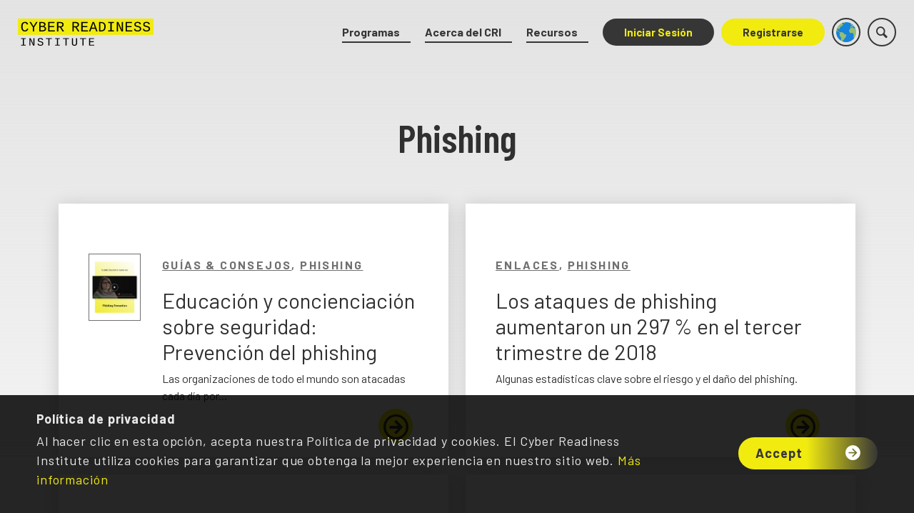

--- FILE ---
content_type: text/html; charset=UTF-8
request_url: https://cyberreadinessinstitute.org/es/resources-category/phishing-es/
body_size: 22537
content:
<!DOCTYPE html>
<html lang="es-ES" class="html_stretched responsive av-preloader-disabled  html_header_top html_logo_left html_main_nav_header html_menu_right html_slim html_header_sticky html_header_shrinking html_mobile_menu_phone html_header_searchicon html_content_align_center html_header_unstick_top_disabled html_header_stretch_disabled html_av-overlay-side html_av-overlay-side-classic html_av-submenu-noclone html_entry_id_6112 av-cookies-consent-message-bar-only av-no-preview av-default-lightbox html_text_menu_active av-mobile-menu-switch-default">
<head>
<meta charset="UTF-8" />


<!-- mobile setting -->
<meta name="viewport" content="width=device-width, initial-scale=1">

<!-- Scripts/CSS and wp_head hook -->
<meta name='robots' content='noindex, follow' />

				<script type='text/javascript'>

				function avia_cookie_check_sessionStorage()
				{
					//	FF throws error when all cookies blocked !!
					var sessionBlocked = false;
					try
					{
						var test = sessionStorage.getItem( 'aviaCookieRefused' ) != null;
					}
					catch(e)
					{
						sessionBlocked = true;
					}

					var aviaCookieRefused = ! sessionBlocked ? sessionStorage.getItem( 'aviaCookieRefused' ) : null;

					var html = document.getElementsByTagName('html')[0];

					/**
					 * Set a class to avoid calls to sessionStorage
					 */
					if( sessionBlocked || aviaCookieRefused )
					{
						if( html.className.indexOf('av-cookies-session-refused') < 0 )
						{
							html.className += ' av-cookies-session-refused';
						}
					}

					if( sessionBlocked || aviaCookieRefused || document.cookie.match(/aviaCookieConsent/) )
					{
						if( html.className.indexOf('av-cookies-user-silent-accept') >= 0 )
						{
							 html.className = html.className.replace(/\bav-cookies-user-silent-accept\b/g, '');
						}
					}
				}

				avia_cookie_check_sessionStorage();

			</script>
			
	<!-- This site is optimized with the Yoast SEO plugin v26.8 - https://yoast.com/product/yoast-seo-wordpress/ -->
	<title>Phishing Archives - Cyber Readiness Institute</title>
	<meta property="og:locale" content="es_ES" />
	<meta property="og:type" content="article" />
	<meta property="og:title" content="Phishing Archives - Cyber Readiness Institute" />
	<meta property="og:url" content="https://cyberreadinessinstitute.org/es/resources-category/phishing-es/" />
	<meta property="og:site_name" content="Cyber Readiness Institute" />
	<meta property="og:image" content="https://cyberreadinessinstitute.org/wp-content/uploads/CRI-Featured-Image@2x.jpg" />
	<meta property="og:image:width" content="2400" />
	<meta property="og:image:height" content="1400" />
	<meta property="og:image:type" content="image/jpeg" />
	<meta name="twitter:card" content="summary_large_image" />
	<meta name="twitter:site" content="@cyber_readiness" />
	<script type="application/ld+json" class="yoast-schema-graph">{"@context":"https://schema.org","@graph":[{"@type":"CollectionPage","@id":"https://cyberreadinessinstitute.org/es/resources-category/phishing-es/","url":"https://cyberreadinessinstitute.org/es/resources-category/phishing-es/","name":"Phishing Archives - Cyber Readiness Institute","isPartOf":{"@id":"https://cyberreadinessinstitute.org/es/#website"},"primaryImageOfPage":{"@id":"https://cyberreadinessinstitute.org/es/resources-category/phishing-es/#primaryimage"},"image":{"@id":"https://cyberreadinessinstitute.org/es/resources-category/phishing-es/#primaryimage"},"thumbnailUrl":"https://cyberreadinessinstitute.org/wp-content/uploads/Security-Education-Awareness-Phishing-Prevention.jpg","breadcrumb":{"@id":"https://cyberreadinessinstitute.org/es/resources-category/phishing-es/#breadcrumb"},"inLanguage":"es"},{"@type":"ImageObject","inLanguage":"es","@id":"https://cyberreadinessinstitute.org/es/resources-category/phishing-es/#primaryimage","url":"https://cyberreadinessinstitute.org/wp-content/uploads/Security-Education-Awareness-Phishing-Prevention.jpg","contentUrl":"https://cyberreadinessinstitute.org/wp-content/uploads/Security-Education-Awareness-Phishing-Prevention.jpg","width":729,"height":944,"caption":"CRI Video Image about Ransomware"},{"@type":"BreadcrumbList","@id":"https://cyberreadinessinstitute.org/es/resources-category/phishing-es/#breadcrumb","itemListElement":[{"@type":"ListItem","position":1,"name":"Home","item":"https://cyberreadinessinstitute.org/es/"},{"@type":"ListItem","position":2,"name":"Phishing"}]},{"@type":"WebSite","@id":"https://cyberreadinessinstitute.org/es/#website","url":"https://cyberreadinessinstitute.org/es/","name":"Cyber Readiness Institute","description":"Free Cybersecurity Training and Resources for Small Businesses","potentialAction":[{"@type":"SearchAction","target":{"@type":"EntryPoint","urlTemplate":"https://cyberreadinessinstitute.org/es/?s={search_term_string}"},"query-input":{"@type":"PropertyValueSpecification","valueRequired":true,"valueName":"search_term_string"}}],"inLanguage":"es"}]}</script>
	<!-- / Yoast SEO plugin. -->


<link rel="alternate" type="application/rss+xml" title="Cyber Readiness Institute &raquo; Feed" href="https://cyberreadinessinstitute.org/es/feed/" />
<link rel="alternate" type="application/rss+xml" title="Cyber Readiness Institute &raquo; Phishing Resources Category Feed" href="https://cyberreadinessinstitute.org/es/resources-category/phishing-es/feed/" />

<!-- google webfont font replacement -->

			<script type='text/javascript'>

				(function() {

					/*	check if webfonts are disabled by user setting via cookie - or user must opt in.	*/
					var html = document.getElementsByTagName('html')[0];
					var cookie_check = html.className.indexOf('av-cookies-needs-opt-in') >= 0 || html.className.indexOf('av-cookies-can-opt-out') >= 0;
					var allow_continue = true;
					var silent_accept_cookie = html.className.indexOf('av-cookies-user-silent-accept') >= 0;

					if( cookie_check && ! silent_accept_cookie )
					{
						if( ! document.cookie.match(/aviaCookieConsent/) || html.className.indexOf('av-cookies-session-refused') >= 0 )
						{
							allow_continue = false;
						}
						else
						{
							if( ! document.cookie.match(/aviaPrivacyRefuseCookiesHideBar/) )
							{
								allow_continue = false;
							}
							else if( ! document.cookie.match(/aviaPrivacyEssentialCookiesEnabled/) )
							{
								allow_continue = false;
							}
							else if( document.cookie.match(/aviaPrivacyGoogleWebfontsDisabled/) )
							{
								allow_continue = false;
							}
						}
					}

					if( allow_continue )
					{
						var f = document.createElement('link');

						f.type 	= 'text/css';
						f.rel 	= 'stylesheet';
						f.href 	= 'https://fonts.googleapis.com/css?family=Barlow+Condensed:400,500,600,700%7CBarlow:400,500,600,700&display=auto';
						f.id 	= 'avia-google-webfont';

						document.getElementsByTagName('head')[0].appendChild(f);
					}
				})();

			</script>
			<script type="text/javascript">
/* <![CDATA[ */
window._wpemojiSettings = {"baseUrl":"https:\/\/s.w.org\/images\/core\/emoji\/16.0.1\/72x72\/","ext":".png","svgUrl":"https:\/\/s.w.org\/images\/core\/emoji\/16.0.1\/svg\/","svgExt":".svg","source":{"concatemoji":"https:\/\/cyberreadinessinstitute.org\/wp-includes\/js\/wp-emoji-release.min.js?ver=6.8.3"}};
/*! This file is auto-generated */
!function(s,n){var o,i,e;function c(e){try{var t={supportTests:e,timestamp:(new Date).valueOf()};sessionStorage.setItem(o,JSON.stringify(t))}catch(e){}}function p(e,t,n){e.clearRect(0,0,e.canvas.width,e.canvas.height),e.fillText(t,0,0);var t=new Uint32Array(e.getImageData(0,0,e.canvas.width,e.canvas.height).data),a=(e.clearRect(0,0,e.canvas.width,e.canvas.height),e.fillText(n,0,0),new Uint32Array(e.getImageData(0,0,e.canvas.width,e.canvas.height).data));return t.every(function(e,t){return e===a[t]})}function u(e,t){e.clearRect(0,0,e.canvas.width,e.canvas.height),e.fillText(t,0,0);for(var n=e.getImageData(16,16,1,1),a=0;a<n.data.length;a++)if(0!==n.data[a])return!1;return!0}function f(e,t,n,a){switch(t){case"flag":return n(e,"\ud83c\udff3\ufe0f\u200d\u26a7\ufe0f","\ud83c\udff3\ufe0f\u200b\u26a7\ufe0f")?!1:!n(e,"\ud83c\udde8\ud83c\uddf6","\ud83c\udde8\u200b\ud83c\uddf6")&&!n(e,"\ud83c\udff4\udb40\udc67\udb40\udc62\udb40\udc65\udb40\udc6e\udb40\udc67\udb40\udc7f","\ud83c\udff4\u200b\udb40\udc67\u200b\udb40\udc62\u200b\udb40\udc65\u200b\udb40\udc6e\u200b\udb40\udc67\u200b\udb40\udc7f");case"emoji":return!a(e,"\ud83e\udedf")}return!1}function g(e,t,n,a){var r="undefined"!=typeof WorkerGlobalScope&&self instanceof WorkerGlobalScope?new OffscreenCanvas(300,150):s.createElement("canvas"),o=r.getContext("2d",{willReadFrequently:!0}),i=(o.textBaseline="top",o.font="600 32px Arial",{});return e.forEach(function(e){i[e]=t(o,e,n,a)}),i}function t(e){var t=s.createElement("script");t.src=e,t.defer=!0,s.head.appendChild(t)}"undefined"!=typeof Promise&&(o="wpEmojiSettingsSupports",i=["flag","emoji"],n.supports={everything:!0,everythingExceptFlag:!0},e=new Promise(function(e){s.addEventListener("DOMContentLoaded",e,{once:!0})}),new Promise(function(t){var n=function(){try{var e=JSON.parse(sessionStorage.getItem(o));if("object"==typeof e&&"number"==typeof e.timestamp&&(new Date).valueOf()<e.timestamp+604800&&"object"==typeof e.supportTests)return e.supportTests}catch(e){}return null}();if(!n){if("undefined"!=typeof Worker&&"undefined"!=typeof OffscreenCanvas&&"undefined"!=typeof URL&&URL.createObjectURL&&"undefined"!=typeof Blob)try{var e="postMessage("+g.toString()+"("+[JSON.stringify(i),f.toString(),p.toString(),u.toString()].join(",")+"));",a=new Blob([e],{type:"text/javascript"}),r=new Worker(URL.createObjectURL(a),{name:"wpTestEmojiSupports"});return void(r.onmessage=function(e){c(n=e.data),r.terminate(),t(n)})}catch(e){}c(n=g(i,f,p,u))}t(n)}).then(function(e){for(var t in e)n.supports[t]=e[t],n.supports.everything=n.supports.everything&&n.supports[t],"flag"!==t&&(n.supports.everythingExceptFlag=n.supports.everythingExceptFlag&&n.supports[t]);n.supports.everythingExceptFlag=n.supports.everythingExceptFlag&&!n.supports.flag,n.DOMReady=!1,n.readyCallback=function(){n.DOMReady=!0}}).then(function(){return e}).then(function(){var e;n.supports.everything||(n.readyCallback(),(e=n.source||{}).concatemoji?t(e.concatemoji):e.wpemoji&&e.twemoji&&(t(e.twemoji),t(e.wpemoji)))}))}((window,document),window._wpemojiSettings);
/* ]]> */
</script>
<link rel='stylesheet' id='gs-swiper-css' href='https://cyberreadinessinstitute.org/wp-content/plugins/gs-logo-slider/assets/libs/swiper-js/swiper.min.css?ver=3.7.4' type='text/css' media='all' />
<link rel='stylesheet' id='gs-tippyjs-css' href='https://cyberreadinessinstitute.org/wp-content/plugins/gs-logo-slider/assets/libs/tippyjs/tippy.css?ver=3.7.4' type='text/css' media='all' />
<link rel='stylesheet' id='gs-logo-public-css' href='https://cyberreadinessinstitute.org/wp-content/plugins/gs-logo-slider/assets/css/gs-logo.min.css?ver=3.7.4' type='text/css' media='all' />
<link rel='stylesheet' id='avia-grid-css' href='https://cyberreadinessinstitute.org/wp-content/themes/enfold/css/grid.css?ver=5.7.1' type='text/css' media='all' />
<link rel='stylesheet' id='avia-base-css' href='https://cyberreadinessinstitute.org/wp-content/themes/enfold/css/base.css?ver=5.7.1' type='text/css' media='all' />
<link rel='stylesheet' id='avia-layout-css' href='https://cyberreadinessinstitute.org/wp-content/themes/cri/assets/css/dist/layout.css?ver=6' type='text/css' media='all' />
<link rel='stylesheet' id='avia-module-ep-bulma-grid-css' href='https://cyberreadinessinstitute.org/wp-content/plugins/enfold-plus/assets/css/dist/bulma_grid.css?ver=0.1.9.63' type='text/css' media='all' />
<link rel='stylesheet' id='avia-module-ep-flickity-css' href='https://cyberreadinessinstitute.org/wp-content/plugins/enfold-plus/assets/css/dist/flickity.css?ver=0.1.9.63' type='text/css' media='all' />
<link rel='stylesheet' id='avia-module-ep-flickity-slider-css' href='https://cyberreadinessinstitute.org/wp-content/plugins/enfold-plus/assets/css/ep_flickity_slider.css?ver=0.1.9.63' type='text/css' media='all' />
<link rel='stylesheet' id='avia-module-numbers-css' href='https://cyberreadinessinstitute.org/wp-content/themes/enfold/config-templatebuilder/avia-shortcodes/numbers/numbers.css?ver=6.8.3' type='text/css' media='all' />
<link rel='stylesheet' id='avia-module-button-css' href='https://cyberreadinessinstitute.org/wp-content/themes/enfold/config-templatebuilder/avia-shortcodes/buttons/buttons.css?ver=6.8.3' type='text/css' media='all' />
<link rel='stylesheet' id='avia-module-buttonrow-css' href='https://cyberreadinessinstitute.org/wp-content/themes/enfold/config-templatebuilder/avia-shortcodes/buttonrow/buttonrow.css?ver=6.8.3' type='text/css' media='all' />
<link rel='stylesheet' id='avia-module-ep-buttonrow-css' href='https://cyberreadinessinstitute.org/wp-content/plugins/enfold-plus/assets/css/ep_buttonrow.css?ver=0.1.9.63' type='text/css' media='' />
<link rel='stylesheet' id='avia-module-ep-button-css' href='https://cyberreadinessinstitute.org/wp-content/plugins/enfold-plus/assets/css/ep_buttons.css?ver=0.1.9.63' type='text/css' media='' />
<link rel='stylesheet' id='avia-module-heading-css' href='https://cyberreadinessinstitute.org/wp-content/themes/enfold/config-templatebuilder/avia-shortcodes/heading/heading.css?ver=6.8.3' type='text/css' media='all' />
<link rel='stylesheet' id='avia-module-hr-css' href='https://cyberreadinessinstitute.org/wp-content/themes/enfold/config-templatebuilder/avia-shortcodes/hr/hr.css?ver=6.8.3' type='text/css' media='all' />
<link rel='stylesheet' id='avia-module-ep-hr-css' href='https://cyberreadinessinstitute.org/wp-content/plugins/enfold-plus/assets/css/ep_hr.css?ver=0.1.9.63' type='text/css' media='' />
<link rel='stylesheet' id='avia-module-icon-css' href='https://cyberreadinessinstitute.org/wp-content/themes/enfold/config-templatebuilder/avia-shortcodes/icon/icon.css?ver=6.8.3' type='text/css' media='all' />
<link rel='stylesheet' id='avia-module-ep-icon-css' href='https://cyberreadinessinstitute.org/wp-content/plugins/enfold-plus/assets/css/ep_icon.css?ver=0.1.9.63' type='text/css' media='' />
<link rel='stylesheet' id='avia-module-image-css' href='https://cyberreadinessinstitute.org/wp-content/themes/enfold/config-templatebuilder/avia-shortcodes/image/image.css?ver=6.8.3' type='text/css' media='all' />
<link rel='stylesheet' id='avia-module-ep-image-css' href='https://cyberreadinessinstitute.org/wp-content/plugins/enfold-plus/assets/css/ep_image.css?ver=0.1.9.63' type='text/css' media='' />
<link rel='stylesheet' id='avia-module-ep-grids-css' href='https://cyberreadinessinstitute.org/wp-content/plugins/enfold-plus/assets/css/ep_grids.css?ver=0.1.9.63' type='text/css' media='all' />
<link rel='stylesheet' id='avia-module-ep-item-grid-css' href='https://cyberreadinessinstitute.org/wp-content/plugins/enfold-plus/assets/css/ep_item_grid.css?ver=0.1.9.63' type='text/css' media='all' />
<link rel='stylesheet' id='avia-module-ep-post-grid-css' href='https://cyberreadinessinstitute.org/wp-content/plugins/enfold-plus/assets/css/ep_posts_grid.css?ver=0.1.9.63' type='text/css' media='all' />
<link rel='stylesheet' id='avia-module-ep-social-profiles-css' href='https://cyberreadinessinstitute.org/wp-content/plugins/enfold-plus/assets/css/ep_social_profiles.css?ver=0.1.9.63' type='text/css' media='' />
<link rel='stylesheet' id='avia-module-ep-tab-slider-css' href='https://cyberreadinessinstitute.org/wp-content/plugins/enfold-plus/assets/css/ep_tab_slider.css?ver=0.1.9.63' type='text/css' media='all' />
<link rel='stylesheet' id='avia-module-ep-textblock-css' href='https://cyberreadinessinstitute.org/wp-content/plugins/enfold-plus/assets/css/ep_textblock.css?ver=0.1.9.63' type='text/css' media='' />
<link rel='stylesheet' id='avia-module-ep-column-css' href='https://cyberreadinessinstitute.org/wp-content/plugins/enfold-plus/assets/css/ep_columns.css?ver=0.1.9.63' type='text/css' media='' />
<link rel='stylesheet' id='avia-module-ep-section-css' href='https://cyberreadinessinstitute.org/wp-content/plugins/enfold-plus/assets/css/ep_section.css?ver=0.1.9.63' type='text/css' media='' />
<link rel='stylesheet' id='avia-module-menu-css' href='https://cyberreadinessinstitute.org/wp-content/themes/enfold/config-templatebuilder/avia-shortcodes/menu/menu.css?ver=5.7.1' type='text/css' media='all' />
<link rel='stylesheet' id='avia-module-slideshow-css' href='https://cyberreadinessinstitute.org/wp-content/themes/enfold/config-templatebuilder/avia-shortcodes/slideshow/slideshow.css?ver=5.7.1' type='text/css' media='all' />
<link rel='stylesheet' id='avia-module-social-css' href='https://cyberreadinessinstitute.org/wp-content/themes/enfold/config-templatebuilder/avia-shortcodes/social_share/social_share.css?ver=5.7.1' type='text/css' media='all' />
<link rel='stylesheet' id='avia-module-tabs-css' href='https://cyberreadinessinstitute.org/wp-content/themes/enfold/config-templatebuilder/avia-shortcodes/tabs/tabs.css?ver=5.7.1' type='text/css' media='all' />
<link rel='stylesheet' id='avia-module-video-css' href='https://cyberreadinessinstitute.org/wp-content/themes/enfold/config-templatebuilder/avia-shortcodes/video/video.css?ver=5.7.1' type='text/css' media='all' />
<style id='wp-emoji-styles-inline-css' type='text/css'>

	img.wp-smiley, img.emoji {
		display: inline !important;
		border: none !important;
		box-shadow: none !important;
		height: 1em !important;
		width: 1em !important;
		margin: 0 0.07em !important;
		vertical-align: -0.1em !important;
		background: none !important;
		padding: 0 !important;
	}
</style>
<style id='global-styles-inline-css' type='text/css'>
:root{--wp--preset--aspect-ratio--square: 1;--wp--preset--aspect-ratio--4-3: 4/3;--wp--preset--aspect-ratio--3-4: 3/4;--wp--preset--aspect-ratio--3-2: 3/2;--wp--preset--aspect-ratio--2-3: 2/3;--wp--preset--aspect-ratio--16-9: 16/9;--wp--preset--aspect-ratio--9-16: 9/16;--wp--preset--color--black: #000000;--wp--preset--color--cyan-bluish-gray: #abb8c3;--wp--preset--color--white: #ffffff;--wp--preset--color--pale-pink: #f78da7;--wp--preset--color--vivid-red: #cf2e2e;--wp--preset--color--luminous-vivid-orange: #ff6900;--wp--preset--color--luminous-vivid-amber: #fcb900;--wp--preset--color--light-green-cyan: #7bdcb5;--wp--preset--color--vivid-green-cyan: #00d084;--wp--preset--color--pale-cyan-blue: #8ed1fc;--wp--preset--color--vivid-cyan-blue: #0693e3;--wp--preset--color--vivid-purple: #9b51e0;--wp--preset--color--metallic-red: #b02b2c;--wp--preset--color--maximum-yellow-red: #edae44;--wp--preset--color--yellow-sun: #eeee22;--wp--preset--color--palm-leaf: #83a846;--wp--preset--color--aero: #7bb0e7;--wp--preset--color--old-lavender: #745f7e;--wp--preset--color--steel-teal: #5f8789;--wp--preset--color--raspberry-pink: #d65799;--wp--preset--color--medium-turquoise: #4ecac2;--wp--preset--gradient--vivid-cyan-blue-to-vivid-purple: linear-gradient(135deg,rgba(6,147,227,1) 0%,rgb(155,81,224) 100%);--wp--preset--gradient--light-green-cyan-to-vivid-green-cyan: linear-gradient(135deg,rgb(122,220,180) 0%,rgb(0,208,130) 100%);--wp--preset--gradient--luminous-vivid-amber-to-luminous-vivid-orange: linear-gradient(135deg,rgba(252,185,0,1) 0%,rgba(255,105,0,1) 100%);--wp--preset--gradient--luminous-vivid-orange-to-vivid-red: linear-gradient(135deg,rgba(255,105,0,1) 0%,rgb(207,46,46) 100%);--wp--preset--gradient--very-light-gray-to-cyan-bluish-gray: linear-gradient(135deg,rgb(238,238,238) 0%,rgb(169,184,195) 100%);--wp--preset--gradient--cool-to-warm-spectrum: linear-gradient(135deg,rgb(74,234,220) 0%,rgb(151,120,209) 20%,rgb(207,42,186) 40%,rgb(238,44,130) 60%,rgb(251,105,98) 80%,rgb(254,248,76) 100%);--wp--preset--gradient--blush-light-purple: linear-gradient(135deg,rgb(255,206,236) 0%,rgb(152,150,240) 100%);--wp--preset--gradient--blush-bordeaux: linear-gradient(135deg,rgb(254,205,165) 0%,rgb(254,45,45) 50%,rgb(107,0,62) 100%);--wp--preset--gradient--luminous-dusk: linear-gradient(135deg,rgb(255,203,112) 0%,rgb(199,81,192) 50%,rgb(65,88,208) 100%);--wp--preset--gradient--pale-ocean: linear-gradient(135deg,rgb(255,245,203) 0%,rgb(182,227,212) 50%,rgb(51,167,181) 100%);--wp--preset--gradient--electric-grass: linear-gradient(135deg,rgb(202,248,128) 0%,rgb(113,206,126) 100%);--wp--preset--gradient--midnight: linear-gradient(135deg,rgb(2,3,129) 0%,rgb(40,116,252) 100%);--wp--preset--font-size--small: 1rem;--wp--preset--font-size--medium: 1.125rem;--wp--preset--font-size--large: 1.75rem;--wp--preset--font-size--x-large: clamp(1.75rem, 3vw, 2.25rem);--wp--preset--spacing--20: 0.44rem;--wp--preset--spacing--30: 0.67rem;--wp--preset--spacing--40: 1rem;--wp--preset--spacing--50: 1.5rem;--wp--preset--spacing--60: 2.25rem;--wp--preset--spacing--70: 3.38rem;--wp--preset--spacing--80: 5.06rem;--wp--preset--shadow--natural: 6px 6px 9px rgba(0, 0, 0, 0.2);--wp--preset--shadow--deep: 12px 12px 50px rgba(0, 0, 0, 0.4);--wp--preset--shadow--sharp: 6px 6px 0px rgba(0, 0, 0, 0.2);--wp--preset--shadow--outlined: 6px 6px 0px -3px rgba(255, 255, 255, 1), 6px 6px rgba(0, 0, 0, 1);--wp--preset--shadow--crisp: 6px 6px 0px rgba(0, 0, 0, 1);}:root { --wp--style--global--content-size: 800px;--wp--style--global--wide-size: 1130px; }:where(body) { margin: 0; }.wp-site-blocks > .alignleft { float: left; margin-right: 2em; }.wp-site-blocks > .alignright { float: right; margin-left: 2em; }.wp-site-blocks > .aligncenter { justify-content: center; margin-left: auto; margin-right: auto; }:where(.is-layout-flex){gap: 0.5em;}:where(.is-layout-grid){gap: 0.5em;}.is-layout-flow > .alignleft{float: left;margin-inline-start: 0;margin-inline-end: 2em;}.is-layout-flow > .alignright{float: right;margin-inline-start: 2em;margin-inline-end: 0;}.is-layout-flow > .aligncenter{margin-left: auto !important;margin-right: auto !important;}.is-layout-constrained > .alignleft{float: left;margin-inline-start: 0;margin-inline-end: 2em;}.is-layout-constrained > .alignright{float: right;margin-inline-start: 2em;margin-inline-end: 0;}.is-layout-constrained > .aligncenter{margin-left: auto !important;margin-right: auto !important;}.is-layout-constrained > :where(:not(.alignleft):not(.alignright):not(.alignfull)){max-width: var(--wp--style--global--content-size);margin-left: auto !important;margin-right: auto !important;}.is-layout-constrained > .alignwide{max-width: var(--wp--style--global--wide-size);}body .is-layout-flex{display: flex;}.is-layout-flex{flex-wrap: wrap;align-items: center;}.is-layout-flex > :is(*, div){margin: 0;}body .is-layout-grid{display: grid;}.is-layout-grid > :is(*, div){margin: 0;}body{padding-top: 0px;padding-right: 0px;padding-bottom: 0px;padding-left: 0px;}a:where(:not(.wp-element-button)){text-decoration: underline;}:root :where(.wp-element-button, .wp-block-button__link){background-color: #32373c;border-width: 0;color: #fff;font-family: inherit;font-size: inherit;line-height: inherit;padding: calc(0.667em + 2px) calc(1.333em + 2px);text-decoration: none;}.has-black-color{color: var(--wp--preset--color--black) !important;}.has-cyan-bluish-gray-color{color: var(--wp--preset--color--cyan-bluish-gray) !important;}.has-white-color{color: var(--wp--preset--color--white) !important;}.has-pale-pink-color{color: var(--wp--preset--color--pale-pink) !important;}.has-vivid-red-color{color: var(--wp--preset--color--vivid-red) !important;}.has-luminous-vivid-orange-color{color: var(--wp--preset--color--luminous-vivid-orange) !important;}.has-luminous-vivid-amber-color{color: var(--wp--preset--color--luminous-vivid-amber) !important;}.has-light-green-cyan-color{color: var(--wp--preset--color--light-green-cyan) !important;}.has-vivid-green-cyan-color{color: var(--wp--preset--color--vivid-green-cyan) !important;}.has-pale-cyan-blue-color{color: var(--wp--preset--color--pale-cyan-blue) !important;}.has-vivid-cyan-blue-color{color: var(--wp--preset--color--vivid-cyan-blue) !important;}.has-vivid-purple-color{color: var(--wp--preset--color--vivid-purple) !important;}.has-metallic-red-color{color: var(--wp--preset--color--metallic-red) !important;}.has-maximum-yellow-red-color{color: var(--wp--preset--color--maximum-yellow-red) !important;}.has-yellow-sun-color{color: var(--wp--preset--color--yellow-sun) !important;}.has-palm-leaf-color{color: var(--wp--preset--color--palm-leaf) !important;}.has-aero-color{color: var(--wp--preset--color--aero) !important;}.has-old-lavender-color{color: var(--wp--preset--color--old-lavender) !important;}.has-steel-teal-color{color: var(--wp--preset--color--steel-teal) !important;}.has-raspberry-pink-color{color: var(--wp--preset--color--raspberry-pink) !important;}.has-medium-turquoise-color{color: var(--wp--preset--color--medium-turquoise) !important;}.has-black-background-color{background-color: var(--wp--preset--color--black) !important;}.has-cyan-bluish-gray-background-color{background-color: var(--wp--preset--color--cyan-bluish-gray) !important;}.has-white-background-color{background-color: var(--wp--preset--color--white) !important;}.has-pale-pink-background-color{background-color: var(--wp--preset--color--pale-pink) !important;}.has-vivid-red-background-color{background-color: var(--wp--preset--color--vivid-red) !important;}.has-luminous-vivid-orange-background-color{background-color: var(--wp--preset--color--luminous-vivid-orange) !important;}.has-luminous-vivid-amber-background-color{background-color: var(--wp--preset--color--luminous-vivid-amber) !important;}.has-light-green-cyan-background-color{background-color: var(--wp--preset--color--light-green-cyan) !important;}.has-vivid-green-cyan-background-color{background-color: var(--wp--preset--color--vivid-green-cyan) !important;}.has-pale-cyan-blue-background-color{background-color: var(--wp--preset--color--pale-cyan-blue) !important;}.has-vivid-cyan-blue-background-color{background-color: var(--wp--preset--color--vivid-cyan-blue) !important;}.has-vivid-purple-background-color{background-color: var(--wp--preset--color--vivid-purple) !important;}.has-metallic-red-background-color{background-color: var(--wp--preset--color--metallic-red) !important;}.has-maximum-yellow-red-background-color{background-color: var(--wp--preset--color--maximum-yellow-red) !important;}.has-yellow-sun-background-color{background-color: var(--wp--preset--color--yellow-sun) !important;}.has-palm-leaf-background-color{background-color: var(--wp--preset--color--palm-leaf) !important;}.has-aero-background-color{background-color: var(--wp--preset--color--aero) !important;}.has-old-lavender-background-color{background-color: var(--wp--preset--color--old-lavender) !important;}.has-steel-teal-background-color{background-color: var(--wp--preset--color--steel-teal) !important;}.has-raspberry-pink-background-color{background-color: var(--wp--preset--color--raspberry-pink) !important;}.has-medium-turquoise-background-color{background-color: var(--wp--preset--color--medium-turquoise) !important;}.has-black-border-color{border-color: var(--wp--preset--color--black) !important;}.has-cyan-bluish-gray-border-color{border-color: var(--wp--preset--color--cyan-bluish-gray) !important;}.has-white-border-color{border-color: var(--wp--preset--color--white) !important;}.has-pale-pink-border-color{border-color: var(--wp--preset--color--pale-pink) !important;}.has-vivid-red-border-color{border-color: var(--wp--preset--color--vivid-red) !important;}.has-luminous-vivid-orange-border-color{border-color: var(--wp--preset--color--luminous-vivid-orange) !important;}.has-luminous-vivid-amber-border-color{border-color: var(--wp--preset--color--luminous-vivid-amber) !important;}.has-light-green-cyan-border-color{border-color: var(--wp--preset--color--light-green-cyan) !important;}.has-vivid-green-cyan-border-color{border-color: var(--wp--preset--color--vivid-green-cyan) !important;}.has-pale-cyan-blue-border-color{border-color: var(--wp--preset--color--pale-cyan-blue) !important;}.has-vivid-cyan-blue-border-color{border-color: var(--wp--preset--color--vivid-cyan-blue) !important;}.has-vivid-purple-border-color{border-color: var(--wp--preset--color--vivid-purple) !important;}.has-metallic-red-border-color{border-color: var(--wp--preset--color--metallic-red) !important;}.has-maximum-yellow-red-border-color{border-color: var(--wp--preset--color--maximum-yellow-red) !important;}.has-yellow-sun-border-color{border-color: var(--wp--preset--color--yellow-sun) !important;}.has-palm-leaf-border-color{border-color: var(--wp--preset--color--palm-leaf) !important;}.has-aero-border-color{border-color: var(--wp--preset--color--aero) !important;}.has-old-lavender-border-color{border-color: var(--wp--preset--color--old-lavender) !important;}.has-steel-teal-border-color{border-color: var(--wp--preset--color--steel-teal) !important;}.has-raspberry-pink-border-color{border-color: var(--wp--preset--color--raspberry-pink) !important;}.has-medium-turquoise-border-color{border-color: var(--wp--preset--color--medium-turquoise) !important;}.has-vivid-cyan-blue-to-vivid-purple-gradient-background{background: var(--wp--preset--gradient--vivid-cyan-blue-to-vivid-purple) !important;}.has-light-green-cyan-to-vivid-green-cyan-gradient-background{background: var(--wp--preset--gradient--light-green-cyan-to-vivid-green-cyan) !important;}.has-luminous-vivid-amber-to-luminous-vivid-orange-gradient-background{background: var(--wp--preset--gradient--luminous-vivid-amber-to-luminous-vivid-orange) !important;}.has-luminous-vivid-orange-to-vivid-red-gradient-background{background: var(--wp--preset--gradient--luminous-vivid-orange-to-vivid-red) !important;}.has-very-light-gray-to-cyan-bluish-gray-gradient-background{background: var(--wp--preset--gradient--very-light-gray-to-cyan-bluish-gray) !important;}.has-cool-to-warm-spectrum-gradient-background{background: var(--wp--preset--gradient--cool-to-warm-spectrum) !important;}.has-blush-light-purple-gradient-background{background: var(--wp--preset--gradient--blush-light-purple) !important;}.has-blush-bordeaux-gradient-background{background: var(--wp--preset--gradient--blush-bordeaux) !important;}.has-luminous-dusk-gradient-background{background: var(--wp--preset--gradient--luminous-dusk) !important;}.has-pale-ocean-gradient-background{background: var(--wp--preset--gradient--pale-ocean) !important;}.has-electric-grass-gradient-background{background: var(--wp--preset--gradient--electric-grass) !important;}.has-midnight-gradient-background{background: var(--wp--preset--gradient--midnight) !important;}.has-small-font-size{font-size: var(--wp--preset--font-size--small) !important;}.has-medium-font-size{font-size: var(--wp--preset--font-size--medium) !important;}.has-large-font-size{font-size: var(--wp--preset--font-size--large) !important;}.has-x-large-font-size{font-size: var(--wp--preset--font-size--x-large) !important;}
:where(.wp-block-post-template.is-layout-flex){gap: 1.25em;}:where(.wp-block-post-template.is-layout-grid){gap: 1.25em;}
:where(.wp-block-columns.is-layout-flex){gap: 2em;}:where(.wp-block-columns.is-layout-grid){gap: 2em;}
:root :where(.wp-block-pullquote){font-size: 1.5em;line-height: 1.6;}
</style>
<link rel='stylesheet' id='ctf_styles-css' href='https://cyberreadinessinstitute.org/wp-content/plugins/custom-twitter-feeds-pro/css/ctf-styles.min.css?ver=1.14' type='text/css' media='all' />
<link rel='stylesheet' id='avia-scs-css' href='https://cyberreadinessinstitute.org/wp-content/themes/enfold/css/shortcodes.css?ver=5.7.1' type='text/css' media='all' />
<link rel='stylesheet' id='avia-module-ep-shortcodes-css' href='https://cyberreadinessinstitute.org/wp-content/plugins/enfold-plus/assets/css/ep_shortcodes.css?ver=0.1.9.63' type='text/css' media='all' />
<link rel='stylesheet' id='wpml-legacy-dropdown-0-css' href='https://cyberreadinessinstitute.org/wp-content/plugins/sitepress-multilingual-cms/templates/language-switchers/legacy-dropdown/style.min.css?ver=1' type='text/css' media='all' />
<style id='wpml-legacy-dropdown-0-inline-css' type='text/css'>
.wpml-ls-statics-shortcode_actions, .wpml-ls-statics-shortcode_actions .wpml-ls-sub-menu, .wpml-ls-statics-shortcode_actions a {border-color:#EEEEEE;}.wpml-ls-statics-shortcode_actions a, .wpml-ls-statics-shortcode_actions .wpml-ls-sub-menu a, .wpml-ls-statics-shortcode_actions .wpml-ls-sub-menu a:link, .wpml-ls-statics-shortcode_actions li:not(.wpml-ls-current-language) .wpml-ls-link, .wpml-ls-statics-shortcode_actions li:not(.wpml-ls-current-language) .wpml-ls-link:link {color:#444444;background-color:#ffffff;}.wpml-ls-statics-shortcode_actions .wpml-ls-sub-menu a:hover,.wpml-ls-statics-shortcode_actions .wpml-ls-sub-menu a:focus, .wpml-ls-statics-shortcode_actions .wpml-ls-sub-menu a:link:hover, .wpml-ls-statics-shortcode_actions .wpml-ls-sub-menu a:link:focus {color:#000000;background-color:#eeeeee;}.wpml-ls-statics-shortcode_actions .wpml-ls-current-language > a {color:#444444;background-color:#ffffff;}.wpml-ls-statics-shortcode_actions .wpml-ls-current-language:hover>a, .wpml-ls-statics-shortcode_actions .wpml-ls-current-language>a:focus {color:#000000;background-color:#eeeeee;}
</style>
<link rel='stylesheet' id='avia-fold-unfold-css' href='https://cyberreadinessinstitute.org/wp-content/themes/enfold/css/avia-snippet-fold-unfold.css?ver=5.7.1' type='text/css' media='all' />
<link rel='stylesheet' id='avia-popup-css-css' href='https://cyberreadinessinstitute.org/wp-content/themes/enfold/js/aviapopup/magnific-popup.min.css?ver=5.7.1' type='text/css' media='screen' />
<link rel='stylesheet' id='avia-lightbox-css' href='https://cyberreadinessinstitute.org/wp-content/themes/enfold/css/avia-snippet-lightbox.css?ver=5.7.1' type='text/css' media='screen' />
<link rel='stylesheet' id='avia-cookie-css-css' href='https://cyberreadinessinstitute.org/wp-content/themes/enfold/css/avia-snippet-cookieconsent.css?ver=5.7.1' type='text/css' media='screen' />
<link rel='stylesheet' id='main-css-css' href='https://cyberreadinessinstitute.org/wp-content/themes/cri/assets/css/main.css?ver=6' type='text/css' media='all' />
<link rel='stylesheet' id='avia-wpml-css' href='https://cyberreadinessinstitute.org/wp-content/themes/enfold/config-wpml/wpml-mod.css?ver=5.7.1' type='text/css' media='all' />
<link rel='stylesheet' id='sti-style-css' href='https://cyberreadinessinstitute.org/wp-content/plugins/share-this-image/assets/css/sti.min.css?ver=2.11' type='text/css' media='all' />
<script type="text/javascript" src="https://cyberreadinessinstitute.org/wp-includes/js/jquery/jquery.min.js?ver=3.7.1" id="jquery-core-js"></script>
<script type="text/javascript" src="https://cyberreadinessinstitute.org/wp-includes/js/jquery/jquery-migrate.min.js?ver=3.4.1" id="jquery-migrate-js"></script>
<script type="text/javascript" src="https://cyberreadinessinstitute.org/wp-content/plugins/sitepress-multilingual-cms/templates/language-switchers/legacy-dropdown/script.min.js?ver=1" id="wpml-legacy-dropdown-0-js"></script>
<script type="text/javascript" src="https://cyberreadinessinstitute.org/wp-content/themes/enfold/js/avia-js.js?ver=5.7.1" id="avia-js-js"></script>
<script type="text/javascript" src="https://cyberreadinessinstitute.org/wp-content/themes/enfold/js/avia-compat.js?ver=5.7.1" id="avia-compat-js"></script>
<script type="text/javascript" src="https://cyberreadinessinstitute.org/wp-content/themes/enfold/config-wpml/wpml-mod.js?ver=5.7.1" id="avia-wpml-script-js"></script>
<link rel="EditURI" type="application/rsd+xml" title="RSD" href="https://cyberreadinessinstitute.org/xmlrpc.php?rsd" />
<meta name="generator" content="WPML ver:4.7.6 stt:1,41,45,2;" />
	<script>document.addEventListener("DOMContentLoaded",function(){document.documentElement.style.setProperty("--scrollBarWidth",window.innerWidth-document.body.clientWidth+"px")});</script>
	<!-- Google Tag Manager -->
<script>(function(w,d,s,l,i){w[l]=w[l]||[];w[l].push({'gtm.start':
new Date().getTime(),event:'gtm.js'});var f=d.getElementsByTagName(s)[0],
j=d.createElement(s),dl=l!='dataLayer'?'&l='+l:'';j.async=true;j.src=
'https://www.googletagmanager.com/gtm.js?id='+i+dl;f.parentNode.insertBefore(j,f);
})(window,document,'script','dataLayer','GTM-WR864K9');</script>
<!-- End Google Tag Manager -->


<script type="text/javascript">
_linkedin_partner_id = "2439122";
window._linkedin_data_partner_ids = window._linkedin_data_partner_ids || [];
window._linkedin_data_partner_ids.push(_linkedin_partner_id);
</script><script type="text/javascript">
(function(){var s = document.getElementsByTagName("script")[0];
var b = document.createElement("script");
b.type = "text/javascript";b.async = true;
b.src = "https://snap.licdn.com/li.lms-analytics/insight.min.js";
s.parentNode.insertBefore(b, s);})();
</script>
<noscript>
<img height="1" width="1" style="display:none;" alt="" src="https://px.ads.linkedin.com/collect/?pid=2439122&fmt=gif" />
</noscript>
<!-- Twitter universal website tag code -->
<script>
!function(e,t,n,s,u,a){e.twq||(s=e.twq=function(){s.exe?s.exe.apply(s,arguments):s.queue.push(arguments);
},s.version='1.1',s.queue=[],u=t.createElement(n),u.async=!0,u.src='//static.ads-twitter.com/uwt.js',
a=t.getElementsByTagName(n)[0],a.parentNode.insertBefore(u,a))}(window,document,'script');
// Insert Twitter Pixel ID and Standard Event data below
twq('init','o4n00');
twq('track','PageView');
</script>
<!-- End Twitter universal website tag code -->

<!-- Facebook Pixel Code -->
<script>
!function(f,b,e,v,n,t,s)
{if(f.fbq)return;n=f.fbq=function(){n.callMethod?
n.callMethod.apply(n,arguments):n.queue.push(arguments)};
if(!f._fbq)f._fbq=n;n.push=n;n.loaded=!0;n.version='2.0';
n.queue=[];t=b.createElement(e);t.async=!0;
t.src=v;s=b.getElementsByTagName(e)[0];
s.parentNode.insertBefore(t,s)}(window, document,'script',
'https://connect.facebook.net/en_US/fbevents.js');
fbq('init', '3417291471626084');
fbq('track', 'PageView');
</script>
<noscript><img height="1" width="1" style="display:none"
src="https://www.facebook.com/tr?id=3417291471626084&ev=PageView&noscript=1"
/></noscript>
<!-- End Facebook Pixel Code -->
<link rel="profile" href="https://gmpg.org/xfn/11" />
<link rel="alternate" type="application/rss+xml" title="Cyber Readiness Institute RSS2 Feed" href="https://cyberreadinessinstitute.org/es/feed/" />
<link rel="pingback" href="https://cyberreadinessinstitute.org/xmlrpc.php" />
<!--[if lt IE 9]><script src="https://cyberreadinessinstitute.org/wp-content/themes/enfold/js/html5shiv.js"></script><![endif]-->
<link rel="icon" href="/wp-content/uploads/CRI-WP-Favicon.png" type="image/png">
	<script>
	if( window.MSInputMethodContext && document.documentMode ){
		document.write('<script src="https://cdn.jsdelivr.net/npm/ie11-custom-properties@3.0.6/ie11CustomProperties.min.js"><\x2fscript>');
		document.write('<script src="https://cdnjs.cloudflare.com/ajax/libs/babel-core/5.6.15/browser-polyfill.min.js"><\x2fscript>');
		document.write('<link rel="stylesheet" href="https://cyberreadinessinstitute.org/wp-content/themes/cri/assets/css/ie.css">');
	}
	</script>
	
<!-- To speed up the rendering and to display the site as fast as possible to the user we include some styles and scripts for above the fold content inline -->
<script type="text/javascript">'use strict';var avia_is_mobile=!1;if(/Android|webOS|iPhone|iPad|iPod|BlackBerry|IEMobile|Opera Mini/i.test(navigator.userAgent)&&'ontouchstart' in document.documentElement){avia_is_mobile=!0;document.documentElement.className+=' avia_mobile '}
else{document.documentElement.className+=' avia_desktop '};document.documentElement.className+=' js_active ';(function(){var e=['-webkit-','-moz-','-ms-',''],n='',o=!1,a=!1;for(var t in e){if(e[t]+'transform' in document.documentElement.style){o=!0;n=e[t]+'transform'};if(e[t]+'perspective' in document.documentElement.style){a=!0}};if(o){document.documentElement.className+=' avia_transform '};if(a){document.documentElement.className+=' avia_transform3d '};if(typeof document.getElementsByClassName=='function'&&typeof document.documentElement.getBoundingClientRect=='function'&&avia_is_mobile==!1){if(n&&window.innerHeight>0){setTimeout(function(){var e=0,o={},a=0,t=document.getElementsByClassName('av-parallax'),i=window.pageYOffset||document.documentElement.scrollTop;for(e=0;e<t.length;e++){t[e].style.top='0px';o=t[e].getBoundingClientRect();a=Math.ceil((window.innerHeight+i-o.top)*0.3);t[e].style[n]='translate(0px, '+a+'px)';t[e].style.top='auto';t[e].className+=' enabled-parallax '}},50)}}})();</script>		<style type="text/css" id="wp-custom-css">
			.fs-hidden {
    display: none !important;
}

.pum-theme-lightbox .pum-container {
    padding: 35px;
}

.av-language-switch-item {
    display: none;
}


#social-share .entry_content_grid  .entry-content-inner{
    margin-bottom: 30%;
}

#social-share .avia-button-wrap{
	display: none;
}

#social-share .sti-share-box{
	display: flex !important;
	flex-direction: row;
}

#social-share .sti {
	width: 100%;
	display: flex;
	align-items: flex-end;
	justify-content: center;
	bottom: 0px;
}

#top .footer-section .container .content .footer--second-column .footer--nav .avia-button {
    font-size: 14px;
}
#top .footer-section .container .content .footer--second-column .footer--nav .avia-button:not(:last-child) {
    margin-bottom: 10px !important;
    padding-bottom: 10px !important;
}		</style>
		<style type="text/css">
		@font-face {font-family: 'entypo-fontello'; font-weight: normal; font-style: normal; font-display: auto;
		src: url('https://cyberreadinessinstitute.org/wp-content/themes/enfold/config-templatebuilder/avia-template-builder/assets/fonts/entypo-fontello.woff2') format('woff2'),
		url('https://cyberreadinessinstitute.org/wp-content/themes/enfold/config-templatebuilder/avia-template-builder/assets/fonts/entypo-fontello.woff') format('woff'),
		url('https://cyberreadinessinstitute.org/wp-content/themes/enfold/config-templatebuilder/avia-template-builder/assets/fonts/entypo-fontello.ttf') format('truetype'),
		url('https://cyberreadinessinstitute.org/wp-content/themes/enfold/config-templatebuilder/avia-template-builder/assets/fonts/entypo-fontello.svg#entypo-fontello') format('svg'),
		url('https://cyberreadinessinstitute.org/wp-content/themes/enfold/config-templatebuilder/avia-template-builder/assets/fonts/entypo-fontello.eot'),
		url('https://cyberreadinessinstitute.org/wp-content/themes/enfold/config-templatebuilder/avia-template-builder/assets/fonts/entypo-fontello.eot?#iefix') format('embedded-opentype');
		} #top .avia-font-entypo-fontello, body .avia-font-entypo-fontello, html body [data-av_iconfont='entypo-fontello']:before{ font-family: 'entypo-fontello'; }
		
		@font-face {font-family: 'cri-icons'; font-weight: normal; font-style: normal; font-display: auto;
		src: url('https://cyberreadinessinstitute.org/wp-content/uploads/avia_fonts/cri-icons/cri-icons.woff2') format('woff2'),
		url('https://cyberreadinessinstitute.org/wp-content/uploads/avia_fonts/cri-icons/cri-icons.woff') format('woff'),
		url('https://cyberreadinessinstitute.org/wp-content/uploads/avia_fonts/cri-icons/cri-icons.ttf') format('truetype'),
		url('https://cyberreadinessinstitute.org/wp-content/uploads/avia_fonts/cri-icons/cri-icons.svg#cri-icons') format('svg'),
		url('https://cyberreadinessinstitute.org/wp-content/uploads/avia_fonts/cri-icons/cri-icons.eot'),
		url('https://cyberreadinessinstitute.org/wp-content/uploads/avia_fonts/cri-icons/cri-icons.eot?#iefix') format('embedded-opentype');
		} #top .avia-font-cri-icons, body .avia-font-cri-icons, html body [data-av_iconfont='cri-icons']:before{ font-family: 'cri-icons'; }
		
		@font-face {font-family: 'homepageupdate'; font-weight: normal; font-style: normal; font-display: auto;
		src: url('https://cyberreadinessinstitute.org/wp-content/uploads/avia_fonts/homepageupdate/homepageupdate.woff2') format('woff2'),
		url('https://cyberreadinessinstitute.org/wp-content/uploads/avia_fonts/homepageupdate/homepageupdate.woff') format('woff'),
		url('https://cyberreadinessinstitute.org/wp-content/uploads/avia_fonts/homepageupdate/homepageupdate.ttf') format('truetype'),
		url('https://cyberreadinessinstitute.org/wp-content/uploads/avia_fonts/homepageupdate/homepageupdate.svg#homepageupdate') format('svg'),
		url('https://cyberreadinessinstitute.org/wp-content/uploads/avia_fonts/homepageupdate/homepageupdate.eot'),
		url('https://cyberreadinessinstitute.org/wp-content/uploads/avia_fonts/homepageupdate/homepageupdate.eot?#iefix') format('embedded-opentype');
		} #top .avia-font-homepageupdate, body .avia-font-homepageupdate, html body [data-av_iconfont='homepageupdate']:before{ font-family: 'homepageupdate'; }
		
		@font-face {font-family: 'fontello'; font-weight: normal; font-style: normal; font-display: auto;
		src: url('https://cyberreadinessinstitute.org/wp-content/uploads/avia_fonts/fontello/fontello.woff2') format('woff2'),
		url('https://cyberreadinessinstitute.org/wp-content/uploads/avia_fonts/fontello/fontello.woff') format('woff'),
		url('https://cyberreadinessinstitute.org/wp-content/uploads/avia_fonts/fontello/fontello.ttf') format('truetype'),
		url('https://cyberreadinessinstitute.org/wp-content/uploads/avia_fonts/fontello/fontello.svg#fontello') format('svg'),
		url('https://cyberreadinessinstitute.org/wp-content/uploads/avia_fonts/fontello/fontello.eot'),
		url('https://cyberreadinessinstitute.org/wp-content/uploads/avia_fonts/fontello/fontello.eot?#iefix') format('embedded-opentype');
		} #top .avia-font-fontello, body .avia-font-fontello, html body [data-av_iconfont='fontello']:before{ font-family: 'fontello'; }
		
		@font-face {font-family: 'cybersecurity-awareness'; font-weight: normal; font-style: normal; font-display: auto;
		src: url('https://cyberreadinessinstitute.org/wp-content/uploads/avia_fonts/cybersecurity-awareness/cybersecurity-awareness.woff2') format('woff2'),
		url('https://cyberreadinessinstitute.org/wp-content/uploads/avia_fonts/cybersecurity-awareness/cybersecurity-awareness.woff') format('woff'),
		url('https://cyberreadinessinstitute.org/wp-content/uploads/avia_fonts/cybersecurity-awareness/cybersecurity-awareness.ttf') format('truetype'),
		url('https://cyberreadinessinstitute.org/wp-content/uploads/avia_fonts/cybersecurity-awareness/cybersecurity-awareness.svg#cybersecurity-awareness') format('svg'),
		url('https://cyberreadinessinstitute.org/wp-content/uploads/avia_fonts/cybersecurity-awareness/cybersecurity-awareness.eot'),
		url('https://cyberreadinessinstitute.org/wp-content/uploads/avia_fonts/cybersecurity-awareness/cybersecurity-awareness.eot?#iefix') format('embedded-opentype');
		} #top .avia-font-cybersecurity-awareness, body .avia-font-cybersecurity-awareness, html body [data-av_iconfont='cybersecurity-awareness']:before{ font-family: 'cybersecurity-awareness'; }
		</style>

<!--
Debugging Info for Theme support: 

Theme: Enfold
Version: 5.7.1
Installed: enfold
AviaFramework Version: 5.6
AviaBuilder Version: 5.3
aviaElementManager Version: 1.0.1
- - - - - - - - - - -
ChildTheme: CRI
ChildTheme Version: 1.0.1
ChildTheme Installed: enfold

- - - - - - - - - - -
ML:512-PU:26-PLA:30
WP:6.8.3
Compress: CSS:disabled - JS:disabled
Updates: enabled - token has changed and not verified
PLAu:29
-->
</head>

<body id="top" class="archive tax-resources_category term-phishing-es term-78 wp-theme-enfold wp-child-theme-cri stretched rtl_columns av-curtain-numeric barlow+condensed barlow  avia-responsive-images-support">

	
	<div id='wrap_all'>

	
<div id="header" class="header ">
	<div class="header-inner">
		<div class="header-logo">
			<a href="https://cyberreadinessinstitute.org/es/" class="logo-container">
				        <div class="logo">
            <svg xmlns="http://www.w3.org/2000/svg" viewBox="0 0 226.92 45.456">
                <rect class="a" width="226.92" height="27.355" />
                <g transform="translate(5.524 5.525)">
                    <path
                        d="M6.983,12.643a9.081,9.081,0,0,0,.991,4.748,3.33,3.33,0,0,0,3.031,1.583,3.224,3.224,0,0,0,2.122-.794A6.034,6.034,0,0,0,14.74,15.7l1.844.754q-1.729,4.311-5.6,4.312a5.6,5.6,0,0,1-4.689-2.1,9.605,9.605,0,0,1-1.641-6.029q0-7.989,6.214-7.989a5.4,5.4,0,0,1,5.4,3.885l-1.948.753a4.392,4.392,0,0,0-1.339-2.069,3.19,3.19,0,0,0-2.1-.759,3.248,3.248,0,0,0-2.94,1.495A8.917,8.917,0,0,0,6.983,12.643Z"
                        transform="translate(-4.653 -4.654)"
                    />
                    <path d="M24.193,13.729V20.5h-2.18V13.729L16.4,4.859H18.78l4.336,7.084,4.313-7.084h2.377Z" transform="translate(-2.453 -4.616)" />
                    <path
                        d="M41.613,16.094a3.786,3.786,0,0,1-1.588,3.246,7.371,7.371,0,0,1-4.416,1.16H30.135V4.859h4.777q5.75,0,5.75,3.792a3.454,3.454,0,0,1-.835,2.365,3.969,3.969,0,0,1-2.272,1.241,4.909,4.909,0,0,1,3,1.241A3.472,3.472,0,0,1,41.613,16.094ZM38.436,8.929a1.9,1.9,0,0,0-.875-1.768,5.18,5.18,0,0,0-2.626-.528H32.349v4.824h2.609Q38.437,11.456,38.436,8.929Zm.939,6.968a2.281,2.281,0,0,0-1.032-2.017,5.522,5.522,0,0,0-3.072-.7H32.349v5.542h3.084a5.083,5.083,0,0,0,2.986-.7A2.465,2.465,0,0,0,39.375,15.9Z"
                        transform="translate(0.117 -4.616)"
                    />
                    <path d="M42.637,20.5V4.859H53.292V6.668H44.851v4.892H52.6v1.786H44.851v5.345h8.916V20.5Z" transform="translate(2.458 -4.616)" />
                    <path
                        d="M64.356,20.5l-4.243-6.666h-2.76V20.5H55.139V4.859h5.588a6.517,6.517,0,0,1,4.116,1.12,3.847,3.847,0,0,1,1.414,3.205,4.145,4.145,0,0,1-1.084,2.91,4.882,4.882,0,0,1-2.9,1.484L66.907,20.5ZM64.031,9.218q0-2.586-3.524-2.586H57.353v5.449H60.6a3.861,3.861,0,0,0,2.544-.742A2.609,2.609,0,0,0,64.031,9.218Z"
                        transform="translate(4.798 -4.616)"
                    />
                    <path
                        d="M86.06,20.5l-4.243-6.666h-2.76V20.5H76.843V4.859h5.589a6.521,6.521,0,0,1,4.116,1.12,3.853,3.853,0,0,1,1.414,3.205,4.146,4.146,0,0,1-1.085,2.91,4.879,4.879,0,0,1-2.9,1.484L88.612,20.5ZM85.736,9.218q0-2.586-3.525-2.586H79.057v5.449H82.3a3.863,3.863,0,0,0,2.544-.742A2.61,2.61,0,0,0,85.736,9.218Z"
                        transform="translate(8.861 -4.616)"
                    />
                    <path d="M89.345,20.5V4.859H100V6.668h-8.44v4.892H99.3v1.786H91.559v5.345h8.916V20.5Z" transform="translate(11.202 -4.616)" />
                    <path d="M112.252,20.5l-1.6-4.428h-6.527L102.537,20.5h-2.272l5.912-15.64h2.516L114.5,20.5ZM107.406,6.528l-.139.452-.8,2.459-1.75,4.9h5.367l-2.005-5.8Z" transform="translate(13.246 -4.616)" />
                    <path
                        d="M125.513,12.522a8.8,8.8,0,0,1-1.78,5.908,6.353,6.353,0,0,1-5.1,2.069h-4.289V4.859h3.606q3.813,0,5.687,1.908T125.513,12.522Zm-2.226,0a6.5,6.5,0,0,0-1.275-4.458,5.238,5.238,0,0,0-4.047-1.4h-1.4V18.691h1.878a4.33,4.33,0,0,0,3.652-1.542A7.484,7.484,0,0,0,123.287,12.522Z"
                        transform="translate(15.883 -4.616)"
                    />
                    <path d="M127.241,4.859h9.542V6.668h-3.664V18.691h3.664V20.5h-9.542V18.691H130.9V6.668h-3.664Z" transform="translate(18.296 -4.616)" />
                    <path d="M147.167,20.5l-6.03-13.1q.187,1.995.186,2.944V20.5h-1.972V4.859h2.574l6.122,13.195a25.71,25.71,0,0,1-.209-3.177V4.859h1.995V20.5Z" transform="translate(20.563 -4.616)" />
                    <path d="M151.854,20.5V4.859h10.655V6.668h-8.44v4.892h7.744v1.786h-7.744v5.345h8.915V20.5Z" transform="translate(22.904 -4.616)" />
                    <path
                        d="M175.708,16.248a3.954,3.954,0,0,1-1.56,3.328,7.191,7.191,0,0,1-4.446,1.193q-5.3,0-6.156-4.15l2.144-.429a3.316,3.316,0,0,0,1.345,2.174,4.856,4.856,0,0,0,2.725.678,4.614,4.614,0,0,0,2.8-.718,2.4,2.4,0,0,0,.956-2.041,2.165,2.165,0,0,0-.376-1.321,2.876,2.876,0,0,0-.991-.835,6.519,6.519,0,0,0-1.385-.528q-.771-.2-1.56-.4a16.212,16.212,0,0,1-2.661-.869,4.386,4.386,0,0,1-1.269-.875,3.336,3.336,0,0,1-.719-1.13,4.2,4.2,0,0,1-.243-1.5,3.669,3.669,0,0,1,1.409-3.09,6.514,6.514,0,0,1,4.04-1.084,6.819,6.819,0,0,1,3.756.858,4.631,4.631,0,0,1,1.809,2.9l-2.18.382a2.928,2.928,0,0,0-1.114-1.883,3.915,3.915,0,0,0-2.284-.586q-3.28,0-3.28,2.469a1.917,1.917,0,0,0,.307,1.131,2.385,2.385,0,0,0,.835.718,5.572,5.572,0,0,0,1.229.47l1.5.394a22.459,22.459,0,0,1,2.32.678,7.21,7.21,0,0,1,1.257.62,3.987,3.987,0,0,1,.945.824,3.606,3.606,0,0,1,.621,1.112A4.546,4.546,0,0,1,175.708,16.248Z"
                        transform="translate(25.093 -4.654)"
                    />
                    <path
                        d="M188.21,16.248a3.954,3.954,0,0,1-1.56,3.328,7.194,7.194,0,0,1-4.446,1.193q-5.3,0-6.156-4.15l2.144-.429a3.316,3.316,0,0,0,1.345,2.174,4.853,4.853,0,0,0,2.725.678,4.614,4.614,0,0,0,2.8-.718,2.4,2.4,0,0,0,.956-2.041,2.165,2.165,0,0,0-.376-1.321,2.876,2.876,0,0,0-.991-.835,6.519,6.519,0,0,0-1.385-.528q-.771-.2-1.56-.4a16.172,16.172,0,0,1-2.66-.869,4.37,4.37,0,0,1-1.269-.875,3.336,3.336,0,0,1-.719-1.13,4.2,4.2,0,0,1-.243-1.5,3.669,3.669,0,0,1,1.409-3.09,6.514,6.514,0,0,1,4.04-1.084,6.819,6.819,0,0,1,3.756.858,4.632,4.632,0,0,1,1.809,2.9l-2.18.382a2.933,2.933,0,0,0-1.114-1.883,3.917,3.917,0,0,0-2.284-.586q-3.28,0-3.28,2.469a1.917,1.917,0,0,0,.307,1.131,2.385,2.385,0,0,0,.835.718,5.572,5.572,0,0,0,1.229.47l1.5.394a22.464,22.464,0,0,1,2.32.678,7.211,7.211,0,0,1,1.257.62,3.989,3.989,0,0,1,.945.824,3.579,3.579,0,0,1,.62,1.112A4.513,4.513,0,0,1,188.21,16.248Z"
                        transform="translate(27.433 -4.654)"
                    />
                </g>
                <g transform="translate(5.42 32.564)">
                    <path d="M4.565,27.593H12.2V29.04H9.268v9.618H12.2V40.1H4.565V38.658H7.5V29.04H4.565Z" transform="translate(-4.565 -27.398)" />
                    <path d="M22.5,40.1,17.682,29.624q.148,1.6.148,2.355V40.1H16.254V27.593h2.059l4.9,10.555a20.465,20.465,0,0,1-.166-2.542V27.593h1.594V40.1Z" transform="translate(-2.377 -27.398)" />
                    <path
                        d="M37.336,36.7a3.161,3.161,0,0,1-1.248,2.662,5.753,5.753,0,0,1-3.557.955q-4.238,0-4.925-3.319l1.716-.344A2.651,2.651,0,0,0,30.4,38.4a3.881,3.881,0,0,0,2.18.543,3.691,3.691,0,0,0,2.24-.575,1.921,1.921,0,0,0,.766-1.632,1.742,1.742,0,0,0-.3-1.058,2.317,2.317,0,0,0-.793-.667,5.28,5.28,0,0,0-1.109-.423q-.618-.16-1.248-.319a12.955,12.955,0,0,1-2.129-.7,3.487,3.487,0,0,1-1.015-.7,2.628,2.628,0,0,1-.575-.9,3.325,3.325,0,0,1-.2-1.2A2.935,2.935,0,0,1,29.346,28.3a5.211,5.211,0,0,1,3.232-.868,5.468,5.468,0,0,1,3.006.686,3.714,3.714,0,0,1,1.446,2.319l-1.743.306a2.347,2.347,0,0,0-.89-1.507,3.137,3.137,0,0,0-1.827-.469q-2.627,0-2.625,1.976a1.524,1.524,0,0,0,.246.9,1.888,1.888,0,0,0,.667.575,4.455,4.455,0,0,0,.983.376l1.2.315a18.154,18.154,0,0,1,1.854.543,5.8,5.8,0,0,1,1.007.5,3.2,3.2,0,0,1,.756.659,2.922,2.922,0,0,1,.5.89A3.634,3.634,0,0,1,37.336,36.7Z"
                        transform="translate(-0.251 -27.429)"
                    />
                    <path d="M45.457,29.04V40.1H43.694V29.04H39.585V27.593h9.981V29.04Z" transform="translate(1.991 -27.398)" />
                    <path d="M52.571,27.593H60.2V29.04H57.274v9.618H60.2V40.1H52.571V38.658H55.5V29.04H52.571Z" transform="translate(4.422 -27.398)" />
                    <path d="M69.46,29.04V40.1H67.7V29.04H63.588V27.593h9.981V29.04Z" transform="translate(6.484 -27.398)" />
                    <path
                        d="M84.852,35.56a5.145,5.145,0,0,1-1.058,3.6A4.469,4.469,0,0,1,80.4,40.29a4.3,4.3,0,0,1-3.279-1.09,4.978,4.978,0,0,1-1.016-3.473V27.593h1.772v7.894a4.639,4.639,0,0,0,.543,2.628,2.3,2.3,0,0,0,1.971.737,2.53,2.53,0,0,0,2.1-.76,4.542,4.542,0,0,0,.6-2.727V27.593h1.763Z"
                        transform="translate(8.828 -27.398)"
                    />
                    <path d="M93.463,29.04V40.1H91.7V29.04H87.591V27.593h9.98V29.04Z" transform="translate(10.978 -27.398)" />
                    <path d="M100.265,40.1V27.593h8.524V29.04h-6.753v3.914h6.2v1.428h-6.2v4.275h7.133V40.1Z" transform="translate(13.351 -27.398)" />
                </g>
            </svg>

        </div>
    			</a>
		</div>
		<div class="header-menu">
			<div class="menu-main-navigation-es-container"><ul id="menu-main-navigation-es" class="main-menu"><li role="menuitem" id="menu-item-8972" class="menu-item menu-item-type-custom menu-item-object-custom menu-item-has-children menu-item-top-level menu-item-top-level-1"><a href="#" tabindex="0"><span class="avia-bullet"></span><span class="avia-menu-text">Programas</span><span class="avia-menu-fx"><span class="avia-arrow-wrap"><span class="avia-arrow"></span></span></span></a>


<ul class="sub-menu">
	<li role="menuitem" id="menu-item-8976" class="menu-item menu-item-type-custom menu-item-object-custom"><a href="https://programs.cyberreadinessinstitute.org/courses/cyber-leader-program" tabindex="0"><span class="avia-bullet"></span><span class="avia-menu-text">Programa de Líder Cibernético</span></a></li>
</ul>
</li>
<li role="menuitem" id="menu-item-8979" class="menu-item menu-item-type-post_type menu-item-object-page menu-item-has-children menu-item-top-level menu-item-top-level-2"><a href="https://cyberreadinessinstitute.org/es/acerca-de/" tabindex="0"><span class="avia-bullet"></span><span class="avia-menu-text">Acerca del CRI</span><span class="avia-menu-fx"><span class="avia-arrow-wrap"><span class="avia-arrow"></span></span></span></a>


<ul class="sub-menu">
	<li role="menuitem" id="menu-item-8981" class="menu-item menu-item-type-post_type menu-item-object-page"><a href="https://cyberreadinessinstitute.org/es/acerca-de/miembros/" tabindex="0"><span class="avia-bullet"></span><span class="avia-menu-text">Miembros</span></a></li>
	<li role="menuitem" id="menu-item-8982" class="menu-item menu-item-type-post_type menu-item-object-page"><a href="https://cyberreadinessinstitute.org/es/acerca-de/direccion/" tabindex="0"><span class="avia-bullet"></span><span class="avia-menu-text">Dirección</span></a></li>
	<li role="menuitem" id="menu-item-8980" class="menu-item menu-item-type-custom menu-item-object-custom"><a href="https://cyberreadinessinstitute.org/es/acerca-de/#our-history" tabindex="0"><span class="avia-bullet"></span><span class="avia-menu-text">Historia</span></a></li>
</ul>
</li>
<li role="menuitem" id="menu-item-8983" class="menu-item menu-item-type-post_type menu-item-object-page menu-item-has-children menu-item-top-level menu-item-top-level-3"><a href="https://cyberreadinessinstitute.org/es/recursos/" tabindex="0"><span class="avia-bullet"></span><span class="avia-menu-text">Recursos</span><span class="avia-menu-fx"><span class="avia-arrow-wrap"><span class="avia-arrow"></span></span></span></a>


<ul class="sub-menu">
	<li role="menuitem" id="menu-item-8984" class="menu-item menu-item-type-post_type menu-item-object-page"><a href="https://cyberreadinessinstitute.org/es/guias-y-consejos/" tabindex="0"><span class="avia-bullet"></span><span class="avia-menu-text">Guías y Consejos</span></a></li>
	<li role="menuitem" id="menu-item-8985" class="menu-item menu-item-type-post_type menu-item-object-page"><a href="https://cyberreadinessinstitute.org/es/noticias-y-eventos/" tabindex="0"><span class="avia-bullet"></span><span class="avia-menu-text">Noticias y Eventos</span></a></li>
	<li role="menuitem" id="menu-item-8986" class="menu-item menu-item-type-post_type menu-item-object-page"><a href="https://cyberreadinessinstitute.org/es/recursos/enlaces-utiles/" tabindex="0"><span class="avia-bullet"></span><span class="avia-menu-text">Enlaces Útiles</span></a></li>
	<li role="menuitem" id="menu-item-8987" class="menu-item menu-item-type-post_type menu-item-object-page"><a href="https://cyberreadinessinstitute.org/es/blog-cri/" tabindex="0"><span class="avia-bullet"></span><span class="avia-menu-text">Blog</span></a></li>
	<li role="menuitem" id="menu-item-8988" class="menu-item menu-item-type-post_type menu-item-object-page"><a href="https://cyberreadinessinstitute.org/es/preguntas-frecuentes/" tabindex="0"><span class="avia-bullet"></span><span class="avia-menu-text">Preguntas Frecuentes</span></a></li>
</ul>
</li>
<li role="menuitem" id="menu-item-8989" class="menu-login menu-item menu-item-type-custom menu-item-object-custom menu-item-top-level menu-item-top-level-4"><a href="https://programs.cyberreadinessinstitute.org/users/sign_in" tabindex="0"><span class="avia-bullet"></span><span class="avia-menu-text">Iniciar Sesión</span><span class="avia-menu-fx"><span class="avia-arrow-wrap"><span class="avia-arrow"></span></span></span></a></li>
<li role="menuitem" id="menu-item-8990" class="menu-sign-up menu-item menu-item-type-custom menu-item-object-custom menu-item-top-level menu-item-top-level-5"><a href="https://programs.cyberreadinessinstitute.org/enroll/1624269?th__ug=cb1b01c8" tabindex="0"><span class="avia-bullet"></span><span class="avia-menu-text">Registrarse</span><span class="avia-menu-fx"><span class="avia-arrow-wrap"><span class="avia-arrow"></span></span></span></a></li>
<li class='av-language-switch-item language_en '><a href="https://cyberreadinessinstitute.org/resources-category/phishing/"><span class='language_flag'><img title='English' src='https://cyberreadinessinstitute.org/wp-content/plugins/sitepress-multilingual-cms/res/flags/en.png' /></span></a></li><li class='av-language-switch-item language_es avia_current_lang'><a href="https://cyberreadinessinstitute.org/es/resources-category/phishing-es/"><span class='language_flag'><img title='Español' src='https://cyberreadinessinstitute.org/wp-content/plugins/sitepress-multilingual-cms/res/flags/es.png' /></span></a></li><li class='av-language-switch-item language_pt-pt '><a href="https://cyberreadinessinstitute.org/pt-pt/resources-category/phishing-pt-pt/"><span class='language_flag'><img title='Português' src='https://cyberreadinessinstitute.org/wp-content/plugins/sitepress-multilingual-cms/res/flags/pt-pt.png' /></span></a></li><li class='av-language-switch-item language_ru '><a href="https://cyberreadinessinstitute.org/ru/resources-category/%d1%84%d0%b8%d1%88%d0%b8%d0%bd%d0%b3/"><span class='language_flag'><img title='Русский' src='https://cyberreadinessinstitute.org/wp-content/plugins/sitepress-multilingual-cms/res/flags/ru.png' /></span></a></li></ul></div>			<div class="languages-search">
				<div class="languages">
					<div class="language-flag"></div>
					<div class="language-content">
						    <select onChange="document.location.href=this.value">
        			<div class="language-content-inner">
							<option  value="https://cyberreadinessinstitute.org/ru/resources-category/%d1%84%d0%b8%d1%88%d0%b8%d0%bd%d0%b3/">Ruso</option>
							<option  value="https://cyberreadinessinstitute.org/pt-pt/resources-category/phishing-pt-pt/">Portugués, Portugal</option>
							<option selected value="https://cyberreadinessinstitute.org/es/resources-category/phishing-es/">Español</option>
							<option  value="https://cyberreadinessinstitute.org/resources-category/phishing/">Inglés</option>
						</div>
		    </select>
    					</div>
				</div>
				<a href="https://cyberreadinessinstitute.org/es/?s" class="search"></a>
			</div>
		</div>
		<button class="hamburger-toggle">
			<div class="burger-box"></div>
		</button>
	</div>
	<div class="hamburger-overlay"></div>
	<div class="hamburger-content">
		<div class="hamburger-content-inner">
			<button class="hamburger-toggle top">
				<div class="burger-box"></div>
			</button>
			<div class="hamburger-menu">
				<div class="languages-search">
					<div class="languages">
						    <select onChange="document.location.href=this.value">
        			<div class="language-content-inner">
							<option  value="https://cyberreadinessinstitute.org/ru/resources-category/%d1%84%d0%b8%d1%88%d0%b8%d0%bd%d0%b3/">Ruso</option>
							<option  value="https://cyberreadinessinstitute.org/pt-pt/resources-category/phishing-pt-pt/">Portugués, Portugal</option>
							<option selected value="https://cyberreadinessinstitute.org/es/resources-category/phishing-es/">Español</option>
							<option  value="https://cyberreadinessinstitute.org/resources-category/phishing/">Inglés</option>
						</div>
		    </select>
    					</div>
					<a href="https://cyberreadinessinstitute.org/es/?s" class="search"></a>
				</div>
				<div class="menu-main-navigation-es-container"><ul id="menu-main-navigation-es-1" class="main-menu"><li role="menuitem" id="menu-item-8972" class="menu-item menu-item-type-custom menu-item-object-custom menu-item-has-children menu-item-top-level menu-item-top-level-1"><a href="#" tabindex="0"><span class="avia-bullet"></span><span class="avia-menu-text">Programas</span><span class="avia-menu-fx"><span class="avia-arrow-wrap"><span class="avia-arrow"></span></span></span></a>


<ul class="sub-menu">
	<li role="menuitem" id="menu-item-8976" class="menu-item menu-item-type-custom menu-item-object-custom"><a href="https://programs.cyberreadinessinstitute.org/courses/cyber-leader-program" tabindex="0"><span class="avia-bullet"></span><span class="avia-menu-text">Programa de Líder Cibernético</span></a></li>
</ul>
</li>
<li role="menuitem" id="menu-item-8979" class="menu-item menu-item-type-post_type menu-item-object-page menu-item-has-children menu-item-top-level menu-item-top-level-2"><a href="https://cyberreadinessinstitute.org/es/acerca-de/" tabindex="0"><span class="avia-bullet"></span><span class="avia-menu-text">Acerca del CRI</span><span class="avia-menu-fx"><span class="avia-arrow-wrap"><span class="avia-arrow"></span></span></span></a>


<ul class="sub-menu">
	<li role="menuitem" id="menu-item-8981" class="menu-item menu-item-type-post_type menu-item-object-page"><a href="https://cyberreadinessinstitute.org/es/acerca-de/miembros/" tabindex="0"><span class="avia-bullet"></span><span class="avia-menu-text">Miembros</span></a></li>
	<li role="menuitem" id="menu-item-8982" class="menu-item menu-item-type-post_type menu-item-object-page"><a href="https://cyberreadinessinstitute.org/es/acerca-de/direccion/" tabindex="0"><span class="avia-bullet"></span><span class="avia-menu-text">Dirección</span></a></li>
	<li role="menuitem" id="menu-item-8980" class="menu-item menu-item-type-custom menu-item-object-custom"><a href="https://cyberreadinessinstitute.org/es/acerca-de/#our-history" tabindex="0"><span class="avia-bullet"></span><span class="avia-menu-text">Historia</span></a></li>
</ul>
</li>
<li role="menuitem" id="menu-item-8983" class="menu-item menu-item-type-post_type menu-item-object-page menu-item-has-children menu-item-top-level menu-item-top-level-3"><a href="https://cyberreadinessinstitute.org/es/recursos/" tabindex="0"><span class="avia-bullet"></span><span class="avia-menu-text">Recursos</span><span class="avia-menu-fx"><span class="avia-arrow-wrap"><span class="avia-arrow"></span></span></span></a>


<ul class="sub-menu">
	<li role="menuitem" id="menu-item-8984" class="menu-item menu-item-type-post_type menu-item-object-page"><a href="https://cyberreadinessinstitute.org/es/guias-y-consejos/" tabindex="0"><span class="avia-bullet"></span><span class="avia-menu-text">Guías y Consejos</span></a></li>
	<li role="menuitem" id="menu-item-8985" class="menu-item menu-item-type-post_type menu-item-object-page"><a href="https://cyberreadinessinstitute.org/es/noticias-y-eventos/" tabindex="0"><span class="avia-bullet"></span><span class="avia-menu-text">Noticias y Eventos</span></a></li>
	<li role="menuitem" id="menu-item-8986" class="menu-item menu-item-type-post_type menu-item-object-page"><a href="https://cyberreadinessinstitute.org/es/recursos/enlaces-utiles/" tabindex="0"><span class="avia-bullet"></span><span class="avia-menu-text">Enlaces Útiles</span></a></li>
	<li role="menuitem" id="menu-item-8987" class="menu-item menu-item-type-post_type menu-item-object-page"><a href="https://cyberreadinessinstitute.org/es/blog-cri/" tabindex="0"><span class="avia-bullet"></span><span class="avia-menu-text">Blog</span></a></li>
	<li role="menuitem" id="menu-item-8988" class="menu-item menu-item-type-post_type menu-item-object-page"><a href="https://cyberreadinessinstitute.org/es/preguntas-frecuentes/" tabindex="0"><span class="avia-bullet"></span><span class="avia-menu-text">Preguntas Frecuentes</span></a></li>
</ul>
</li>
<li role="menuitem" id="menu-item-8989" class="menu-login menu-item menu-item-type-custom menu-item-object-custom menu-item-top-level menu-item-top-level-4"><a href="https://programs.cyberreadinessinstitute.org/users/sign_in" tabindex="0"><span class="avia-bullet"></span><span class="avia-menu-text">Iniciar Sesión</span><span class="avia-menu-fx"><span class="avia-arrow-wrap"><span class="avia-arrow"></span></span></span></a></li>
<li role="menuitem" id="menu-item-8990" class="menu-sign-up menu-item menu-item-type-custom menu-item-object-custom menu-item-top-level menu-item-top-level-5"><a href="https://programs.cyberreadinessinstitute.org/enroll/1624269?th__ug=cb1b01c8" tabindex="0"><span class="avia-bullet"></span><span class="avia-menu-text">Registrarse</span><span class="avia-menu-fx"><span class="avia-arrow-wrap"><span class="avia-arrow"></span></span></span></a></li>
<li class='av-language-switch-item language_en '><a href="https://cyberreadinessinstitute.org/resources-category/phishing/"><span class='language_flag'><img title='English' src='https://cyberreadinessinstitute.org/wp-content/plugins/sitepress-multilingual-cms/res/flags/en.png' /></span></a></li><li class='av-language-switch-item language_es avia_current_lang'><a href="https://cyberreadinessinstitute.org/es/resources-category/phishing-es/"><span class='language_flag'><img title='Español' src='https://cyberreadinessinstitute.org/wp-content/plugins/sitepress-multilingual-cms/res/flags/es.png' /></span></a></li><li class='av-language-switch-item language_pt-pt '><a href="https://cyberreadinessinstitute.org/pt-pt/resources-category/phishing-pt-pt/"><span class='language_flag'><img title='Português' src='https://cyberreadinessinstitute.org/wp-content/plugins/sitepress-multilingual-cms/res/flags/pt-pt.png' /></span></a></li><li class='av-language-switch-item language_ru '><a href="https://cyberreadinessinstitute.org/ru/resources-category/%d1%84%d0%b8%d1%88%d0%b8%d0%bd%d0%b3/"><span class='language_flag'><img title='Русский' src='https://cyberreadinessinstitute.org/wp-content/plugins/sitepress-multilingual-cms/res/flags/ru.png' /></span></a></li></ul></div>			</div>
			<button class="hamburger-toggle bottom">X Cerrar</button>
		</div>
	</div>
</div>
	<div id='main' class='all_colors' data-scroll-offset='100'>

	
<div class="avia-section main_color avia-section-large avia-no-border-styling avia-builder-el-0 el_before_av_section avia-builder-el-first container_wrap fullsize gray-gradient-bg">
	<div class="container">
		<main role="main" class="template-page content av-content-full alpha units">
			<h1 class="av-special-heading av-special-heading-h1 blockquote modern-quote modern-centered" style="margin-bottom: 60px;">
				Phishing			</h1>
			
							<div class="columns posts-grid is-multiline is-mobile facetwp-template">
					<!--fwp-loop-->
<div class="is-full-mobile is-half-tablet is-half-desktop column entry entry-6112 entry-boxed entry-resource">
    <div class="entry-content">
        <div class="entry-content-inner">
            <div class="entry-content-div">
                                <div class="entry-thumbnail">
                    <img loading="lazy" width="729" height="944" src="https://cyberreadinessinstitute.org/wp-content/uploads/Security-Education-Awareness-Phishing-Prevention.jpg" class="wp-image-5582 avia-img-lazy-loading-5582 attachment-post-thumbnail size-post-thumbnail wp-post-image" alt="CRI Video Image about Ransomware" decoding="async" srcset="https://cyberreadinessinstitute.org/wp-content/uploads/Security-Education-Awareness-Phishing-Prevention.jpg 729w, https://cyberreadinessinstitute.org/wp-content/uploads/Security-Education-Awareness-Phishing-Prevention-232x300.jpg 232w" sizes="(max-width: 729px) 100vw, 729px" />                </div>
                                <div class="entry-content-div-text">
                    <h6 class="entry-meta"><a href="https://cyberreadinessinstitute.org/es/resource-type/guides-tips-es/" rel="tag">Guías &amp; Consejos</a>, <a href="https://cyberreadinessinstitute.org/es/resources-category/phishing-es/" rel="tag">Phishing</a></h6>
                    <h3 class="entry-title"><a  href="https://cyberreadinessinstitute.org/es/resource/educacion-y-concienciacion-sobre-seguridad-prevencion-del-phishing/">Educación y concienciación sobre seguridad: Prevención del phishing</a></h3>
                    <p class="entry-excerpt">Las organizaciones de todo el mundo son atacadas cada día por...</p>
                </div>
            </div>
            <div class="avia-button-wrap avia-button-left">
                <a  href="https://cyberreadinessinstitute.org/es/resource/educacion-y-concienciacion-sobre-seguridad-prevencion-del-phishing/" class="avia-button av-icon-on-hover avia-icon_select-no avia-color-single-arrow avia-size-medium avia-position-left ">
                </a>
            </div>
        </div>
    </div>
</div><div class="is-full-mobile is-half-tablet is-half-desktop column entry entry-6160 entry-boxed entry-resource">
    <div class="entry-content">
        <div class="entry-content-inner">
            <div class="entry-content-div">
                                <div class="entry-content-div-text">
                    <h6 class="entry-meta"><a href="https://cyberreadinessinstitute.org/es/resource-type/links-es/" rel="tag">Enlaces</a>, <a href="https://cyberreadinessinstitute.org/es/resources-category/phishing-es/" rel="tag">Phishing</a></h6>
                    <h3 class="entry-title"><a  href="https://cyberreadinessinstitute.org/es/resource/los-ataques-de-phishing-aumentaron-un-297-en-el-tercer-trimestre-de-2018/">Los ataques de phishing aumentaron un 297 % en el tercer trimestre de 2018</a></h3>
                    <p class="entry-excerpt">Algunas estadísticas clave sobre el riesgo y el daño del phishing. </p>
                </div>
            </div>
            <div class="avia-button-wrap avia-button-left">
                <a  href="https://cyberreadinessinstitute.org/es/resource/los-ataques-de-phishing-aumentaron-un-297-en-el-tercer-trimestre-de-2018/" class="avia-button av-icon-on-hover avia-icon_select-no avia-color-single-arrow avia-size-medium avia-position-left ">
                </a>
            </div>
        </div>
    </div>
</div><div class="is-full-mobile is-half-tablet is-half-desktop column entry entry-6108 entry-boxed entry-resource">
    <div class="entry-content">
        <div class="entry-content-inner">
            <div class="entry-content-div">
                                <div class="entry-content-div-text">
                    <h6 class="entry-meta"><a href="https://cyberreadinessinstitute.org/es/resource-type/links-es/" rel="tag">Enlaces</a>, <a href="https://cyberreadinessinstitute.org/es/resources-category/phishing-es/" rel="tag">Phishing</a></h6>
                    <h3 class="entry-title"><a  href="https://cyberreadinessinstitute.org/es/resource/en-que-se-diferencia-el-spear-phishing-del-simple-y-antiguo-phishing/">¿En qué se diferencia el spear phishing del simple y antiguo phishing?</a></h3>
                    <p class="entry-excerpt">Eche un vistazo a la información sobre el spear phishing y la...</p>
                </div>
            </div>
            <div class="avia-button-wrap avia-button-left">
                <a  href="https://cyberreadinessinstitute.org/es/resource/en-que-se-diferencia-el-spear-phishing-del-simple-y-antiguo-phishing/" class="avia-button av-icon-on-hover avia-icon_select-no avia-color-single-arrow avia-size-medium avia-position-left ">
                </a>
            </div>
        </div>
    </div>
</div><div class="is-full-mobile is-half-tablet is-half-desktop column entry entry-6230 entry-boxed entry-resource">
    <div class="entry-content">
        <div class="entry-content-inner">
            <div class="entry-content-div">
                                <div class="entry-content-div-text">
                    <h6 class="entry-meta"><a href="https://cyberreadinessinstitute.org/es/resource-type/links-es/" rel="tag">Enlaces</a>, <a href="https://cyberreadinessinstitute.org/es/resources-category/phishing-es/" rel="tag">Phishing</a></h6>
                    <h3 class="entry-title"><a  href="https://cyberreadinessinstitute.org/es/resource/que-es-el-phishing/">¿Qué es el phishing?</a></h3>
                    <p class="entry-excerpt">Introducción sobre cómo funciona el phishing y los distintos métodos.</p>
                </div>
            </div>
            <div class="avia-button-wrap avia-button-left">
                <a  href="https://cyberreadinessinstitute.org/es/resource/que-es-el-phishing/" class="avia-button av-icon-on-hover avia-icon_select-no avia-color-single-arrow avia-size-medium avia-position-left ">
                </a>
            </div>
        </div>
    </div>
</div>				</div>
				<div class="facetwp-facet facetwp-facet-load_more facetwp-type-pager" data-name="load_more" data-type="pager"></div>			
		</main>
	</div>
</div>

<div class="footer-page-content footer_color" id="footer-page"><div id='av_section_1'  class='avia-section main_color avia-section-default avia-no-border-styling  avia-bg-style-scroll  avia-builder-el-0  avia-builder-el-no-sibling  footer-section  container_wrap fullsize' style='  '   ><div class='container' ><main  class='template-page content  av-content-full alpha units' ><div class='post-entry post-entry-type-page post-entry-6112'><div class='entry-content-wrapper clearfix'>
<div   class='flex_column_table  ep-lazy-loaded   av-equal-height-column-flextable av-break-at-tablet-flextable flex-column-table-1 '  ><div  class="flex_column av_one_third  av-break-at-tablet flex_column_table_cell av-equal-height-column av-align-middle av-zero-column-padding ep-lazy-loaded first  avia-builder-el-1  el_before_av_one_fourth  avia-builder-el-first  footer--first-column " ><div class="flex-column-inner"><section class="avia_codeblock_section  avia_code_block_0" ><div class='avia_codeblock footer--logo' >    <a href="https://cyberreadinessinstitute.org/es/">
                <div class="logo">
            <svg xmlns="http://www.w3.org/2000/svg" viewBox="0 0 226.92 45.456">
                <rect class="a" width="226.92" height="27.355" />
                <g transform="translate(5.524 5.525)">
                    <path
                        d="M6.983,12.643a9.081,9.081,0,0,0,.991,4.748,3.33,3.33,0,0,0,3.031,1.583,3.224,3.224,0,0,0,2.122-.794A6.034,6.034,0,0,0,14.74,15.7l1.844.754q-1.729,4.311-5.6,4.312a5.6,5.6,0,0,1-4.689-2.1,9.605,9.605,0,0,1-1.641-6.029q0-7.989,6.214-7.989a5.4,5.4,0,0,1,5.4,3.885l-1.948.753a4.392,4.392,0,0,0-1.339-2.069,3.19,3.19,0,0,0-2.1-.759,3.248,3.248,0,0,0-2.94,1.495A8.917,8.917,0,0,0,6.983,12.643Z"
                        transform="translate(-4.653 -4.654)"
                    />
                    <path d="M24.193,13.729V20.5h-2.18V13.729L16.4,4.859H18.78l4.336,7.084,4.313-7.084h2.377Z" transform="translate(-2.453 -4.616)" />
                    <path
                        d="M41.613,16.094a3.786,3.786,0,0,1-1.588,3.246,7.371,7.371,0,0,1-4.416,1.16H30.135V4.859h4.777q5.75,0,5.75,3.792a3.454,3.454,0,0,1-.835,2.365,3.969,3.969,0,0,1-2.272,1.241,4.909,4.909,0,0,1,3,1.241A3.472,3.472,0,0,1,41.613,16.094ZM38.436,8.929a1.9,1.9,0,0,0-.875-1.768,5.18,5.18,0,0,0-2.626-.528H32.349v4.824h2.609Q38.437,11.456,38.436,8.929Zm.939,6.968a2.281,2.281,0,0,0-1.032-2.017,5.522,5.522,0,0,0-3.072-.7H32.349v5.542h3.084a5.083,5.083,0,0,0,2.986-.7A2.465,2.465,0,0,0,39.375,15.9Z"
                        transform="translate(0.117 -4.616)"
                    />
                    <path d="M42.637,20.5V4.859H53.292V6.668H44.851v4.892H52.6v1.786H44.851v5.345h8.916V20.5Z" transform="translate(2.458 -4.616)" />
                    <path
                        d="M64.356,20.5l-4.243-6.666h-2.76V20.5H55.139V4.859h5.588a6.517,6.517,0,0,1,4.116,1.12,3.847,3.847,0,0,1,1.414,3.205,4.145,4.145,0,0,1-1.084,2.91,4.882,4.882,0,0,1-2.9,1.484L66.907,20.5ZM64.031,9.218q0-2.586-3.524-2.586H57.353v5.449H60.6a3.861,3.861,0,0,0,2.544-.742A2.609,2.609,0,0,0,64.031,9.218Z"
                        transform="translate(4.798 -4.616)"
                    />
                    <path
                        d="M86.06,20.5l-4.243-6.666h-2.76V20.5H76.843V4.859h5.589a6.521,6.521,0,0,1,4.116,1.12,3.853,3.853,0,0,1,1.414,3.205,4.146,4.146,0,0,1-1.085,2.91,4.879,4.879,0,0,1-2.9,1.484L88.612,20.5ZM85.736,9.218q0-2.586-3.525-2.586H79.057v5.449H82.3a3.863,3.863,0,0,0,2.544-.742A2.61,2.61,0,0,0,85.736,9.218Z"
                        transform="translate(8.861 -4.616)"
                    />
                    <path d="M89.345,20.5V4.859H100V6.668h-8.44v4.892H99.3v1.786H91.559v5.345h8.916V20.5Z" transform="translate(11.202 -4.616)" />
                    <path d="M112.252,20.5l-1.6-4.428h-6.527L102.537,20.5h-2.272l5.912-15.64h2.516L114.5,20.5ZM107.406,6.528l-.139.452-.8,2.459-1.75,4.9h5.367l-2.005-5.8Z" transform="translate(13.246 -4.616)" />
                    <path
                        d="M125.513,12.522a8.8,8.8,0,0,1-1.78,5.908,6.353,6.353,0,0,1-5.1,2.069h-4.289V4.859h3.606q3.813,0,5.687,1.908T125.513,12.522Zm-2.226,0a6.5,6.5,0,0,0-1.275-4.458,5.238,5.238,0,0,0-4.047-1.4h-1.4V18.691h1.878a4.33,4.33,0,0,0,3.652-1.542A7.484,7.484,0,0,0,123.287,12.522Z"
                        transform="translate(15.883 -4.616)"
                    />
                    <path d="M127.241,4.859h9.542V6.668h-3.664V18.691h3.664V20.5h-9.542V18.691H130.9V6.668h-3.664Z" transform="translate(18.296 -4.616)" />
                    <path d="M147.167,20.5l-6.03-13.1q.187,1.995.186,2.944V20.5h-1.972V4.859h2.574l6.122,13.195a25.71,25.71,0,0,1-.209-3.177V4.859h1.995V20.5Z" transform="translate(20.563 -4.616)" />
                    <path d="M151.854,20.5V4.859h10.655V6.668h-8.44v4.892h7.744v1.786h-7.744v5.345h8.915V20.5Z" transform="translate(22.904 -4.616)" />
                    <path
                        d="M175.708,16.248a3.954,3.954,0,0,1-1.56,3.328,7.191,7.191,0,0,1-4.446,1.193q-5.3,0-6.156-4.15l2.144-.429a3.316,3.316,0,0,0,1.345,2.174,4.856,4.856,0,0,0,2.725.678,4.614,4.614,0,0,0,2.8-.718,2.4,2.4,0,0,0,.956-2.041,2.165,2.165,0,0,0-.376-1.321,2.876,2.876,0,0,0-.991-.835,6.519,6.519,0,0,0-1.385-.528q-.771-.2-1.56-.4a16.212,16.212,0,0,1-2.661-.869,4.386,4.386,0,0,1-1.269-.875,3.336,3.336,0,0,1-.719-1.13,4.2,4.2,0,0,1-.243-1.5,3.669,3.669,0,0,1,1.409-3.09,6.514,6.514,0,0,1,4.04-1.084,6.819,6.819,0,0,1,3.756.858,4.631,4.631,0,0,1,1.809,2.9l-2.18.382a2.928,2.928,0,0,0-1.114-1.883,3.915,3.915,0,0,0-2.284-.586q-3.28,0-3.28,2.469a1.917,1.917,0,0,0,.307,1.131,2.385,2.385,0,0,0,.835.718,5.572,5.572,0,0,0,1.229.47l1.5.394a22.459,22.459,0,0,1,2.32.678,7.21,7.21,0,0,1,1.257.62,3.987,3.987,0,0,1,.945.824,3.606,3.606,0,0,1,.621,1.112A4.546,4.546,0,0,1,175.708,16.248Z"
                        transform="translate(25.093 -4.654)"
                    />
                    <path
                        d="M188.21,16.248a3.954,3.954,0,0,1-1.56,3.328,7.194,7.194,0,0,1-4.446,1.193q-5.3,0-6.156-4.15l2.144-.429a3.316,3.316,0,0,0,1.345,2.174,4.853,4.853,0,0,0,2.725.678,4.614,4.614,0,0,0,2.8-.718,2.4,2.4,0,0,0,.956-2.041,2.165,2.165,0,0,0-.376-1.321,2.876,2.876,0,0,0-.991-.835,6.519,6.519,0,0,0-1.385-.528q-.771-.2-1.56-.4a16.172,16.172,0,0,1-2.66-.869,4.37,4.37,0,0,1-1.269-.875,3.336,3.336,0,0,1-.719-1.13,4.2,4.2,0,0,1-.243-1.5,3.669,3.669,0,0,1,1.409-3.09,6.514,6.514,0,0,1,4.04-1.084,6.819,6.819,0,0,1,3.756.858,4.632,4.632,0,0,1,1.809,2.9l-2.18.382a2.933,2.933,0,0,0-1.114-1.883,3.917,3.917,0,0,0-2.284-.586q-3.28,0-3.28,2.469a1.917,1.917,0,0,0,.307,1.131,2.385,2.385,0,0,0,.835.718,5.572,5.572,0,0,0,1.229.47l1.5.394a22.464,22.464,0,0,1,2.32.678,7.211,7.211,0,0,1,1.257.62,3.989,3.989,0,0,1,.945.824,3.579,3.579,0,0,1,.62,1.112A4.513,4.513,0,0,1,188.21,16.248Z"
                        transform="translate(27.433 -4.654)"
                    />
                </g>
                <g transform="translate(5.42 32.564)">
                    <path d="M4.565,27.593H12.2V29.04H9.268v9.618H12.2V40.1H4.565V38.658H7.5V29.04H4.565Z" transform="translate(-4.565 -27.398)" />
                    <path d="M22.5,40.1,17.682,29.624q.148,1.6.148,2.355V40.1H16.254V27.593h2.059l4.9,10.555a20.465,20.465,0,0,1-.166-2.542V27.593h1.594V40.1Z" transform="translate(-2.377 -27.398)" />
                    <path
                        d="M37.336,36.7a3.161,3.161,0,0,1-1.248,2.662,5.753,5.753,0,0,1-3.557.955q-4.238,0-4.925-3.319l1.716-.344A2.651,2.651,0,0,0,30.4,38.4a3.881,3.881,0,0,0,2.18.543,3.691,3.691,0,0,0,2.24-.575,1.921,1.921,0,0,0,.766-1.632,1.742,1.742,0,0,0-.3-1.058,2.317,2.317,0,0,0-.793-.667,5.28,5.28,0,0,0-1.109-.423q-.618-.16-1.248-.319a12.955,12.955,0,0,1-2.129-.7,3.487,3.487,0,0,1-1.015-.7,2.628,2.628,0,0,1-.575-.9,3.325,3.325,0,0,1-.2-1.2A2.935,2.935,0,0,1,29.346,28.3a5.211,5.211,0,0,1,3.232-.868,5.468,5.468,0,0,1,3.006.686,3.714,3.714,0,0,1,1.446,2.319l-1.743.306a2.347,2.347,0,0,0-.89-1.507,3.137,3.137,0,0,0-1.827-.469q-2.627,0-2.625,1.976a1.524,1.524,0,0,0,.246.9,1.888,1.888,0,0,0,.667.575,4.455,4.455,0,0,0,.983.376l1.2.315a18.154,18.154,0,0,1,1.854.543,5.8,5.8,0,0,1,1.007.5,3.2,3.2,0,0,1,.756.659,2.922,2.922,0,0,1,.5.89A3.634,3.634,0,0,1,37.336,36.7Z"
                        transform="translate(-0.251 -27.429)"
                    />
                    <path d="M45.457,29.04V40.1H43.694V29.04H39.585V27.593h9.981V29.04Z" transform="translate(1.991 -27.398)" />
                    <path d="M52.571,27.593H60.2V29.04H57.274v9.618H60.2V40.1H52.571V38.658H55.5V29.04H52.571Z" transform="translate(4.422 -27.398)" />
                    <path d="M69.46,29.04V40.1H67.7V29.04H63.588V27.593h9.981V29.04Z" transform="translate(6.484 -27.398)" />
                    <path
                        d="M84.852,35.56a5.145,5.145,0,0,1-1.058,3.6A4.469,4.469,0,0,1,80.4,40.29a4.3,4.3,0,0,1-3.279-1.09,4.978,4.978,0,0,1-1.016-3.473V27.593h1.772v7.894a4.639,4.639,0,0,0,.543,2.628,2.3,2.3,0,0,0,1.971.737,2.53,2.53,0,0,0,2.1-.76,4.542,4.542,0,0,0,.6-2.727V27.593h1.763Z"
                        transform="translate(8.828 -27.398)"
                    />
                    <path d="M93.463,29.04V40.1H91.7V29.04H87.591V27.593h9.98V29.04Z" transform="translate(10.978 -27.398)" />
                    <path d="M100.265,40.1V27.593h8.524V29.04h-6.753v3.914h6.2v1.428h-6.2v4.275h7.133V40.1Z" transform="translate(13.351 -27.398)" />
                </g>
            </svg>

        </div>
        </a>
    </div></section>
<div   class='av-special-heading av-special-heading-h5   blockquote modern-quote  avia-builder-el-3  el_after_av_codeblock  el_before_av_textblock  footer--about-title    ' ><h5 class='av-special-heading-tag '   >Acerca del CRI</h5><div class='special-heading-border'><div class='special-heading-inner-border' ></div></div></div>
<section class="av_textblock_section "  ><div class='avia_textblock footer--about-text     '  ><p>El Cyber Readiness Institute (CRI) es una iniciativa sin fines de lucro que reúne a líderes empresariales de todos los sectores y zonas geográficas para compartir recursos y conocimientos que impulsan el desarrollo de herramientas en ciberseguridad gratuitas para las pequeñas y medianas empresas (pymes). El objetivo del CRI es fomentar la preparación cibernética de pequeñas y medianas empresas para mejorar la seguridad de las cadenas de valor globales.</p>
</div></section>
			<div  class='ep-social-bookmarks-wrapper   avia-builder-el-5  el_after_av_textblock  avia-builder-el-last  footer--social-links'>
				<ul class='noLightbox ep-social-bookmarks ep-align-left icon_count_5'><li class='ep-social-bookmarks ep-align-left_linkedin av-social-link-linkedin social_icon_1'><a target="_blank" aria-label="Link to LinkedIn" href='https://www.linkedin.com/company/cyber-readiness-institute/' aria-hidden='false' data-av_icon='' data-av_iconfont='entypo-fontello' title='LinkedIn' rel="noopener"><span class='avia_hidden_link_text'>LinkedIn</span></a></li><li class='ep-social-bookmarks ep-align-left_twitter av-social-link-twitter social_icon_2'><a target="_blank" aria-label="Link to X" href='https://twitter.com/cyber_readiness' aria-hidden='false' data-av_icon='' data-av_iconfont='entypo-fontello' title='X' rel="noopener"><span class='avia_hidden_link_text'>X</span></a></li><li class='ep-social-bookmarks ep-align-left_facebook av-social-link-facebook social_icon_3'><a target="_blank" aria-label="Link to Facebook" href='https://www.facebook.com/CyberReadinessInstitute/' aria-hidden='false' data-av_icon='' data-av_iconfont='entypo-fontello' title='Facebook' rel="noopener"><span class='avia_hidden_link_text'>Facebook</span></a></li><li class='ep-social-bookmarks ep-align-left_youtube av-social-link-youtube social_icon_4'><a target="_blank" aria-label="Link to Youtube" href='https://www.youtube.com/channel/UCjM6VWHhf3LEMwUuuEaLiKA' aria-hidden='false' data-av_icon='' data-av_iconfont='cri-icons' title='Youtube' rel="noopener"><span class='avia_hidden_link_text'>Youtube</span></a></li><li class='ep-social-bookmarks ep-align-left_instagram av-social-link-instagram social_icon_5'><a target="_blank" aria-label="Link to Instagram" href='https://www.instagram.com/cyberreadinessinstitute/?hl=en' aria-hidden='false' data-av_icon='' data-av_iconfont='entypo-fontello' title='Instagram' rel="noopener"><span class='avia_hidden_link_text'>Instagram</span></a></li></ul>			</div></div></div><div class='av-flex-placeholder' ></div><div  class="flex_column av_one_fourth  av-break-at-tablet flex_column_table_cell av-equal-height-column av-align-middle av-zero-column-padding ep-lazy-loaded   avia-builder-el-6  el_after_av_one_third  el_before_av_two_fifth  footer--second-column " ><div class="flex-column-inner"><div  class='avia-buttonrow-wrap avia-buttonrow-left     avia-builder-el-7  avia-builder-el-no-sibling  footer--nav' >
<a href='https://cyberreadinessinstitute.org/es/el-programa/'  class='avia-button  avia-icon_select-no avia-color-small-yellow avia-size-medium'  style='margin-bottom:5px; margin-right:5px; '  ><span class='avia_iconbox_title' >El Programa</span></a>
<a href='https://programs.cyberreadinessinstitute.org/courses/cyber-leader-program'  class='avia-button  avia-icon_select-no avia-color-small-yellow avia-size-medium'  style='margin-bottom:5px; margin-right:5px; '  ><span class='avia_iconbox_title' >Programa de Líder Cibernético</span></a>
<a href='https://cyberreadinessinstitute.org/es/starter-kit-2/'  class='avia-button  avia-icon_select-no avia-color-small-yellow avia-size-medium'  style='margin-bottom:5px; margin-right:5px; '  ><span class='avia_iconbox_title' >Kit de Iniciación</span></a>
<a href='https://cyberreadinessinstitute.org/es/campeones/'  class='avia-button  avia-icon_select-no avia-color-small-yellow avia-size-medium'  style='margin-bottom:5px; margin-right:5px; '  ><span class='avia_iconbox_title' >Campeones</span></a>
<a href='https://cyberreadinessinstitute.org/es/acerca-de/'  class='avia-button  avia-icon_select-no avia-color-small-yellow avia-size-medium'  style='margin-bottom:5px; margin-right:5px; '  ><span class='avia_iconbox_title' >Acerca del CRI</span></a>
<a href='https://cyberreadinessinstitute.org/es/recursos/'  class='avia-button  avia-icon_select-no avia-color-small-yellow avia-size-medium'  style='margin-bottom:5px; margin-right:5px; '  ><span class='avia_iconbox_title' >Recursos</span></a>
<a href='https://cyberreadinessinstitute.org/es/contacto/'  class='avia-button  avia-icon_select-no avia-color-small-yellow avia-size-medium'  style='margin-bottom:5px; margin-right:5px; '  ><span class='avia_iconbox_title' >Contáctenos</span></a>
</div></div></div><div class='av-flex-placeholder' ></div><div  class="flex_column av_two_fifth  av-break-at-tablet flex_column_table_cell av-equal-height-column av-align-middle av-zero-column-padding ep-lazy-loaded   avia-builder-el-8  el_after_av_one_fourth  el_before_av_hr  footer--third-column extend " style='background-color:#efedee; '><div class="flex-column-inner"><div   class='av-special-heading av-special-heading-h1   blockquote modern-quote  avia-builder-el-9  el_before_av_buttonrow  avia-builder-el-first     ' ><h1 class='av-special-heading-tag '   >Comience su programa</h1><div class='special-heading-border'><div class='special-heading-inner-border' ></div></div></div>
<div  class='avia-buttonrow-wrap avia-buttonrow-center     avia-builder-el-10  el_after_av_heading  avia-builder-el-last  footer--thinkific-buttons' >
<a href='https://programs.cyberreadinessinstitute.org/users/sign_in' class='avia-button  avia-icon_select-no avia-color-green avia-size-medium' target="_blank" style='margin-bottom:5px; margin-left:3px; margin-right:3px; ' rel="noopener"><span class='avia_iconbox_title' >Iniciar sesión</span></a>
<a href='https://programs.cyberreadinessinstitute.org/enroll/1624269?th__ug=cb1b01c8' class='avia-button  avia-icon_select-no avia-color-green avia-size-medium' target="_blank" style='margin-bottom:5px; margin-left:3px; margin-right:3px; ' rel="noopener"><span class='avia_iconbox_title' >Registrarse</span></a>
</div></div></div></div><!--close column table wrapper. Autoclose: 1 --><div   class='hr hr-full hr-no-shadow    avia-builder-el-11  el_after_av_two_fifth  el_before_av_one_half ' ><span class='hr-inner ' ><span class='hr-inner-style'></span></span></div>
<div   class='flex_column_table  ep-lazy-loaded footer--socket-row  av-equal-height-column-flextable -flextable flex-column-table-2 '  ><div  class="flex_column av_one_half  flex_column_table_cell av-equal-height-column av-align-top ep-lazy-loaded first  avia-builder-el-12  el_after_av_hr  el_before_av_one_half  footer--copyright " ><div class="flex-column-inner"><section class="av_textblock_section "  ><div class='avia_textblock      '  ><p>© Copyright 2026 Cyber Readiness Institute, Inc.</p>
</div></section></div></div><div class='av-flex-placeholder' ></div><div  class="flex_column av_one_half  flex_column_table_cell av-equal-height-column av-align-top ep-lazy-loaded   avia-builder-el-14  el_after_av_one_half  avia-builder-el-last  footer--socket-links " ><div class="flex-column-inner"><section class="av_textblock_section "  ><div class='avia_textblock      '  ><p style="text-align: right;"><a href="https://cyberreadinessinstitute.org/es/fuentes/">Fuentes</a> | <a href="https://cyberreadinessinstitute.org/es/mapa-del-sitio/">Mapa del sitio</a> | <a href="https://cyberreadinessinstitute.org/es/politica-de-privacidad/">Política de privacidad</a></p>
</div></section></div></div></div><!--close column table wrapper. Autoclose: 1 -->
</div></div></main><!-- close content main element --> <!-- section close by builder template -->		</div><!--end builder template--></div><!-- close default .container_wrap element --></div>

			<!-- end main -->
		</div>

		<!-- end wrap_all --></div>

<a href='#top' title='Desplazarse hacia arriba' id='scroll-top-link' aria-hidden='true' data-av_icon='' data-av_iconfont='entypo-fontello' tabindex='-1'><span class="avia_hidden_link_text">Desplazarse hacia arriba</span></a>

<div id="fb-root"></div>

<div class="avia-cookie-consent-wrap" aria-hidden="true"><div class='avia-cookie-consent cookiebar-hidden  avia-cookiemessage-bottom'  aria-hidden='true'  data-contents='0ef5cfaae21bfb54011d0b445e128fbd||v1.0' ><div class="container"><p class='avia_cookie_text'><span>Política de privacidad</span> <br>
Al hacer clic en esta opción, acepta nuestra Política de privacidad y cookies. El Cyber Readiness Institute utiliza cookies para garantizar que obtenga la mejor experiencia en nuestro sitio web. <a href="/es/politica-de-privacidad/" >Más información</a></p><a href='#' class='avia-button avia-color-theme-color-highlight avia-cookie-consent-button avia-cookie-consent-button-1  avia-cookie-close-bar '  title="Allow to use cookies, you can modify used cookies in settings" >Accept</a></div></div><div id='av-consent-extra-info' data-nosnippet class='av-inline-modal main_color avia-hide-popup-close'><div   class='av-special-heading av-special-heading-h3   blockquote modern-quote     ' ><h3 class='av-special-heading-tag '   >Cookie and Privacy Settings</h3><div class='special-heading-border'><div class='special-heading-inner-border' ></div></div></div><br /><div  style=' margin-top:0px; margin-bottom:0px;'  class='hr hr-custom hr-left   hr-icon-no   ' ><span class='hr-inner   inner-border-av-border-thin' style=' width:100%;' ><span class='hr-inner-style'></span></span></div><br /><div  class='tabcontainer av-jhds1skt-57ef9df26b3cd01206052db147fbe716 sidebar_tab sidebar_tab_left noborder_tabs' role='tablist'><section class='av_tab_section av_tab_section av-av_tab-d287b68e58fb6a8d6e64cb096bf8f320' ><div class='tab active_tab' role='tab' tabindex='0' data-fake-id='#tab-id-1' aria-controls='tab-id-1-content' >How we use cookies</div><div id='tab-id-1-content' class='tab_content active_tab_content' aria-hidden="false"><div class='tab_inner_content invers-color' ><p>We may request cookies to be set on your device. We use cookies to let us know when you visit our websites, how you interact with us, to enrich your user experience, and to customize your relationship with our website. </p>
<p>Click on the different category headings to find out more. You can also change some of your preferences. Note that blocking some types of cookies may impact your experience on our websites and the services we are able to offer.</p>
</div></div></section><section class='av_tab_section av_tab_section av-av_tab-f61c0f855b027abeedf2bbf3c65f02d5' ><div class='tab' role='tab' tabindex='0' data-fake-id='#tab-id-2' aria-controls='tab-id-2-content' >Essential Website Cookies</div><div id='tab-id-2-content' class='tab_content' aria-hidden="true"><div class='tab_inner_content invers-color' ><p>These cookies are strictly necessary to provide you with services available through our website and to use some of its features.</p>
<p>Because these cookies are strictly necessary to deliver the website, refusing them will have impact how our site functions. You always can block or delete cookies by changing your browser settings and force blocking all cookies on this website. But this will always prompt you to accept/refuse cookies when revisiting our site.</p>
<p>We fully respect if you want to refuse cookies but to avoid asking you again and again kindly allow us to store a cookie for that. You are free to opt out any time or opt in for other cookies to get a better experience. If you refuse cookies we will remove all set cookies in our domain.</p>
<p>We provide you with a list of stored cookies on your computer in our domain so you can check what we stored. Due to security reasons we are not able to show or modify cookies from other domains. You can check these in your browser security settings.</p>
<div class="av-switch-aviaPrivacyRefuseCookiesHideBar av-toggle-switch av-cookie-disable-external-toggle av-cookie-save-checked av-cookie-default-checked"><label><input type="checkbox" checked="checked" id="aviaPrivacyRefuseCookiesHideBar" class="aviaPrivacyRefuseCookiesHideBar " name="aviaPrivacyRefuseCookiesHideBar" ><span class="toggle-track"></span><span class="toggle-label-content">Check to enable permanent hiding of message bar and refuse all cookies if you do not opt in. We need 2 cookies to store this setting. Otherwise you will be prompted again when opening a new browser window or new a tab.</span></label></div>
<div class="av-switch-aviaPrivacyEssentialCookiesEnabled av-toggle-switch av-cookie-disable-external-toggle av-cookie-save-checked av-cookie-default-checked"><label><input type="checkbox" checked="checked" id="aviaPrivacyEssentialCookiesEnabled" class="aviaPrivacyEssentialCookiesEnabled " name="aviaPrivacyEssentialCookiesEnabled" ><span class="toggle-track"></span><span class="toggle-label-content">Click to enable/disable essential site cookies.</span></label></div>
</div></div></section><section class='av_tab_section av_tab_section av-av_tab-cc829ea440e0fa4f3de3048758039e80' ><div class='tab' role='tab' tabindex='0' data-fake-id='#tab-id-3' aria-controls='tab-id-3-content' >Other external services</div><div id='tab-id-3-content' class='tab_content' aria-hidden="true"><div class='tab_inner_content invers-color' ><p>We also use different external services like Google Webfonts, Google Maps, and external Video providers. Since these providers may collect personal data like your IP address we allow you to block them here. Please be aware that this might heavily reduce the functionality and appearance of our site. Changes will take effect once you reload the page.</p>
<p>Google Webfont Settings:</p>
<div class="av-switch-aviaPrivacyGoogleWebfontsDisabled av-toggle-switch av-cookie-disable-external-toggle av-cookie-save-unchecked av-cookie-default-checked"><label><input type="checkbox" checked="checked" id="aviaPrivacyGoogleWebfontsDisabled" class="aviaPrivacyGoogleWebfontsDisabled " name="aviaPrivacyGoogleWebfontsDisabled" ><span class="toggle-track"></span><span class="toggle-label-content">Click to enable/disable Google Webfonts.</span></label></div>
<p>Google Map Settings:</p>
<div class="av-switch-aviaPrivacyGoogleMapsDisabled av-toggle-switch av-cookie-disable-external-toggle av-cookie-save-unchecked av-cookie-default-checked"><label><input type="checkbox" checked="checked" id="aviaPrivacyGoogleMapsDisabled" class="aviaPrivacyGoogleMapsDisabled " name="aviaPrivacyGoogleMapsDisabled" ><span class="toggle-track"></span><span class="toggle-label-content">Click to enable/disable Google Maps.</span></label></div>
<p>Google reCaptcha Settings:</p>
<div class="av-switch-aviaPrivacyGoogleReCaptchaDisabled av-toggle-switch av-cookie-disable-external-toggle av-cookie-save-unchecked av-cookie-default-checked"><label><input type="checkbox" checked="checked" id="aviaPrivacyGoogleReCaptchaDisabled" class="aviaPrivacyGoogleReCaptchaDisabled " name="aviaPrivacyGoogleReCaptchaDisabled" ><span class="toggle-track"></span><span class="toggle-label-content">Click to enable/disable Google reCaptcha.</span></label></div>
<p>Vimeo and Youtube video embeds:</p>
<div class="av-switch-aviaPrivacyVideoEmbedsDisabled av-toggle-switch av-cookie-disable-external-toggle av-cookie-save-unchecked av-cookie-default-checked"><label><input type="checkbox" checked="checked" id="aviaPrivacyVideoEmbedsDisabled" class="aviaPrivacyVideoEmbedsDisabled " name="aviaPrivacyVideoEmbedsDisabled" ><span class="toggle-track"></span><span class="toggle-label-content">Click to enable/disable video embeds.</span></label></div>
</div></div></section><section class='av_tab_section av_tab_section av-av_tab-5f5085d493be16260717094fefe921f3' ><div class='tab' role='tab' tabindex='0' data-fake-id='#tab-id-4' aria-controls='tab-id-4-content' >Privacy Policy</div><div id='tab-id-4-content' class='tab_content' aria-hidden="true"><div class='tab_inner_content invers-color' ><p>You can read about our cookies and privacy settings in detail on our Privacy Policy Page. </p>

</div></div></section></div><div class="avia-cookie-consent-modal-buttons-wrap"><a href='#' class='avia-button avia-color-theme-color-highlight avia-cookie-consent-button avia-cookie-consent-button-2  avia-cookie-close-bar avia-cookie-consent-modal-button'  title="Allow to use cookies, you always can modify used cookies and services" >Accept settings</a><a href='#' class='avia-button avia-color-theme-color-highlight avia-cookie-consent-button avia-cookie-consent-button-3 av-extra-cookie-btn avia-cookie-consent-modal-button  avia-cookie-close-bar '  title="Do not allow to use cookies or services - some functionality on our site might not work as expected." >Hide notification only</a></div></div></div><script type="speculationrules">
{"prefetch":[{"source":"document","where":{"and":[{"href_matches":"\/es\/*"},{"not":{"href_matches":["\/wp-*.php","\/wp-admin\/*","\/wp-content\/uploads\/*","\/wp-content\/*","\/wp-content\/plugins\/*","\/wp-content\/themes\/cri\/*","\/wp-content\/themes\/enfold\/*","\/es\/*\\?(.+)"]}},{"not":{"selector_matches":"a[rel~=\"nofollow\"]"}},{"not":{"selector_matches":".no-prefetch, .no-prefetch a"}}]},"eagerness":"conservative"}]}
</script>

 <script type='text/javascript'>
 /* <![CDATA[ */  
var avia_framework_globals = avia_framework_globals || {};
    avia_framework_globals.frameworkUrl = 'https://cyberreadinessinstitute.org/wp-content/themes/enfold/framework/';
    avia_framework_globals.installedAt = 'https://cyberreadinessinstitute.org/wp-content/themes/enfold/';
    avia_framework_globals.ajaxurl = 'https://cyberreadinessinstitute.org/wp-admin/admin-ajax.php?lang=es';
/* ]]> */ 
</script>
 
 <script type="text/javascript" src="https://cyberreadinessinstitute.org/wp-content/plugins/gs-logo-slider/assets/libs/swiper-js/swiper.min.js?ver=3.7.4" id="gs-swiper-js"></script>
<script type="text/javascript" src="https://cyberreadinessinstitute.org/wp-content/plugins/gs-logo-slider/assets/libs/tippyjs/tippy-bundle.umd.min.js?ver=3.7.4" id="gs-tippyjs-js"></script>
<script type="text/javascript" src="https://cyberreadinessinstitute.org/wp-content/plugins/gs-logo-slider/assets/libs/images-loaded/images-loaded.min.js?ver=3.7.4" id="gs-images-loaded-js"></script>
<script type="text/javascript" src="https://cyberreadinessinstitute.org/wp-content/plugins/gs-logo-slider/assets/js/gs-logo.min.js?ver=3.7.4" id="gs-logo-public-js"></script>
<script type="text/javascript" src="https://cyberreadinessinstitute.org/wp-content/plugins/enfold-plus/assets/js/dist/flickity.js?ver=0.1.9.63" id="avia-module-ep-flickity-js"></script>
<script type="text/javascript" src="https://cyberreadinessinstitute.org/wp-content/plugins/enfold-plus/assets/js/dist/flickity-fade.js?ver=0.1.9.63" id="avia-module-ep-flickity-fade-js"></script>
<script type="text/javascript" src="https://cyberreadinessinstitute.org/wp-content/plugins/enfold-plus/assets/js/dist/enquire.js?ver=0.1.9.63" id="avia-module-ep-enquire-js"></script>
<script type="text/javascript" src="https://cyberreadinessinstitute.org/wp-content/plugins/enfold-plus/assets/js/dist/flickity-sync.js?ver=0.1.9.63" id="avia-module-ep-flickity-sync-js"></script>
<script type="text/javascript" src="https://cyberreadinessinstitute.org/wp-content/plugins/enfold-plus/assets/js/dist/flickity-as-nav-for.js?ver=0.1.9.63" id="avia-module-ep-flickity-as-nav-for-js"></script>
<script type="text/javascript" src="https://cyberreadinessinstitute.org/wp-content/plugins/enfold-plus/assets/js/dist/flickity-prev-next.js?ver=0.1.9.63" id="avia-module-ep-flickity-prev-next-js"></script>
<script type="text/javascript" src="https://cyberreadinessinstitute.org/wp-content/plugins/enfold-plus/assets/js/dist/flickity-hash.js?ver=0.1.9.63" id="avia-module-ep-flickity-hash-js"></script>
<script type="text/javascript" src="https://cyberreadinessinstitute.org/wp-content/plugins/enfold-plus/assets/js/ep_shortcodes.js?ver=0.1.9.63" id="avia-module-ep-shortcodes-sc-js"></script>
<script type="text/javascript" src="https://cyberreadinessinstitute.org/wp-content/plugins/enfold-plus/assets/js/ep_flickity_slider.js?ver=0.1.9.63" id="avia-module-ep-flickity-slider-js"></script>
<script type="text/javascript" src="https://cyberreadinessinstitute.org/wp-content/themes/enfold/js/waypoints/waypoints.min.js?ver=5.7.1" id="avia-waypoints-js"></script>
<script type="text/javascript" src="https://cyberreadinessinstitute.org/wp-content/themes/enfold/js/avia.js?ver=5.7.1" id="avia-default-js"></script>
<script type="text/javascript" src="https://cyberreadinessinstitute.org/wp-content/themes/enfold/js/shortcodes.js?ver=5.7.1" id="avia-shortcodes-js"></script>
<script type="text/javascript" src="https://cyberreadinessinstitute.org/wp-content/themes/enfold/config-templatebuilder/avia-shortcodes/numbers/numbers.js?ver=6.8.3" id="avia-module-numbers-js"></script>
<script type="text/javascript" src="https://cyberreadinessinstitute.org/wp-content/plugins/enfold-plus/assets/js/ep_item_grid.js?ver=0.1.9.63" id="avia-module-ep-item-grid-js"></script>
<script type="text/javascript" src="https://cyberreadinessinstitute.org/wp-content/plugins/enfold-plus/assets/js/ep_posts_grid.js?ver=0.1.9.63" id="avia-module-ep-post-grid-js"></script>
<script type="text/javascript" src="https://cyberreadinessinstitute.org/wp-content/themes/enfold/config-templatebuilder/avia-shortcodes/menu/menu.js?ver=5.7.1" id="avia-module-menu-js"></script>
<script type="text/javascript" src="https://cyberreadinessinstitute.org/wp-content/themes/enfold/config-templatebuilder/avia-shortcodes/slideshow/slideshow.js?ver=5.7.1" id="avia-module-slideshow-js"></script>
<script type="text/javascript" src="https://cyberreadinessinstitute.org/wp-content/themes/enfold/config-templatebuilder/avia-shortcodes/slideshow/slideshow-video.js?ver=5.7.1" id="avia-module-slideshow-video-js"></script>
<script type="text/javascript" src="https://cyberreadinessinstitute.org/wp-content/themes/enfold/config-templatebuilder/avia-shortcodes/tabs/tabs.js?ver=5.7.1" id="avia-module-tabs-js"></script>
<script type="text/javascript" src="https://cyberreadinessinstitute.org/wp-content/themes/enfold/config-templatebuilder/avia-shortcodes/video/video.js?ver=5.7.1" id="avia-module-video-js"></script>
<script type="text/javascript" src="https://cyberreadinessinstitute.org/wp-content/themes/enfold/js/avia-snippet-hamburger-menu.js?ver=5.7.1" id="avia-hamburger-menu-js"></script>
<script type="text/javascript" src="https://cyberreadinessinstitute.org/wp-content/themes/enfold/js/avia-snippet-parallax.js?ver=5.7.1" id="avia-parallax-support-js"></script>
<script type="text/javascript" src="https://cyberreadinessinstitute.org/wp-content/themes/enfold/js/avia-snippet-fold-unfold.js?ver=5.7.1" id="avia-fold-unfold-js"></script>
<script type="text/javascript" src="https://cyberreadinessinstitute.org/wp-content/themes/enfold/js/aviapopup/jquery.magnific-popup.min.js?ver=5.7.1" id="avia-popup-js-js"></script>
<script type="text/javascript" src="https://cyberreadinessinstitute.org/wp-content/themes/enfold/js/avia-snippet-lightbox.js?ver=5.7.1" id="avia-lightbox-activation-js"></script>
<script type="text/javascript" src="https://cyberreadinessinstitute.org/wp-content/themes/enfold/js/avia-snippet-sticky-header.js?ver=5.7.1" id="avia-sticky-header-js"></script>
<script type="text/javascript" src="https://cyberreadinessinstitute.org/wp-content/themes/enfold/js/avia-snippet-footer-effects.js?ver=5.7.1" id="avia-footer-effects-js"></script>
<script type="text/javascript" id="avia-cookie-js-js-extra">
/* <![CDATA[ */
var AviaPrivacyCookieConsent = {"?":"Usage unknown","aviaCookieConsent":"Use and storage of Cookies has been accepted - restrictions set in other cookies","aviaPrivacyRefuseCookiesHideBar":"Hide cookie message bar on following page loads and refuse cookies if not allowed - aviaPrivacyEssentialCookiesEnabled must be set","aviaPrivacyEssentialCookiesEnabled":"Allow storage of site essential cookies and other cookies and use of features if not opt out","aviaPrivacyVideoEmbedsDisabled":"Do not allow video embeds","aviaPrivacyGoogleTrackingDisabled":"Do not allow Google Analytics","aviaPrivacyGoogleWebfontsDisabled":"Do not allow Google Webfonts","aviaPrivacyGoogleMapsDisabled":"Do not allow Google Maps","aviaPrivacyGoogleReCaptchaDisabled":"Do not allow Google reCaptcha","aviaPrivacyMustOptInSetting":"Settings are for users that must opt in for cookies and services","PHPSESSID":"Operating site internal cookie - Keeps track of your session","XDEBUG_SESSION":"Operating site internal cookie - PHP Debugger session cookie","wp-settings*":"Operating site internal cookie","wordpress*":"Operating site internal cookie","tk_ai*":"Shop internal cookie","woocommerce*":"Shop internal cookie","wp_woocommerce*":"Shop internal cookie","wp-wpml*":"Needed to manage different languages"};
var AviaPrivacyCookieAdditionalData = {"cookie_refuse_button_alert":"When refusing all cookies this site might not be able to work as expected. Please check our settings page and opt out for cookies or functions you do not want to use and accept cookies. You will be shown this message every time you open a new window or a new tab.\n\nAre you sure you want to continue?","no_cookies_found":"No accessable cookies found in domain","admin_keep_cookies":["PHPSESSID","wp-*","wordpress*","XDEBUG*"],"remove_custom_cookies":[],"no_lightbox":"We need a lightbox to show the modal popup. Please enable the built in lightbox in Theme Options Tab or include your own modal window plugin.\\n\\nYou need to connect this plugin in JavaScript with callback wrapper functions - see avia_cookie_consent_modal_callback in file enfold\\js\\avia-snippet-cookieconsent.js "};
/* ]]> */
</script>
<script type="text/javascript" src="https://cyberreadinessinstitute.org/wp-content/themes/enfold/js/avia-snippet-cookieconsent.js?ver=5.7.1" id="avia-cookie-js-js"></script>
<script type="text/javascript" src="https://cyberreadinessinstitute.org/wp-content/themes/cri/assets/js/main.js?ver=6" id="main-js-js"></script>
<script type="text/javascript" id="sti-script-js-extra">
/* <![CDATA[ */
var sti_vars = {"ajaxurl":"https:\/\/cyberreadinessinstitute.org\/wp-admin\/admin-ajax.php","nonce":"fd87139933","homeurl":"https:\/\/cyberreadinessinstitute.org\/es\/","selector":".page-id-5243 .avia-image-container-inner","title":"","summary":"","short_url":"false","url_structure":"\/%postname%\/","minWidth":"150","minHeight":"150","sharer":"https:\/\/cyberreadinessinstitute.org\/wp-content\/plugins\/share-this-image\/sharer.php","position":"image","analytics":"","buttons":{"desktop":["facebook","twitter","linkedin"],"icons":{"facebook":"<svg xmlns=\"http:\/\/www.w3.org\/2000\/svg\" viewBox=\"0 0 24 24\"><path d=\"M18.77 7.46H14.5v-1.9c0-.9.6-1.1 1-1.1h3V.5h-4.33C10.24.5 9.5 3.44 9.5 5.32v2.15h-3v4h3v12h5v-12h3.85l.42-4z\"\/><\/svg>","twitter":"<svg xmlns=\"http:\/\/www.w3.org\/2000\/svg\" viewBox=\"0 0 512 512\"><path d=\"M389.2 48h70.6L305.6 224.2 487 464H345L233.7 318.6 106.5 464H35.8L200.7 275.5 26.8 48H172.4L272.9 180.9 389.2 48zM364.4 421.8h39.1L151.1 88h-42L364.4 421.8z\"\/><\/svg>","linkedin":"<svg xmlns=\"http:\/\/www.w3.org\/2000\/svg\" viewBox=\"0 0 24 24\"><path d=\"M6.5 21.5h-5v-13h5v13zM4 6.5C2.5 6.5 1.5 5.3 1.5 4s1-2.4 2.5-2.4c1.6 0 2.5 1 2.6 2.5 0 1.4-1 2.5-2.6 2.5zm11.5 6c-1 0-2 1-2 2v7h-5v-13h5V10s1.6-1.5 4-1.5c3 0 5 2.2 5 6.3v6.7h-5v-7c0-1-1-2-2-2z\"\/><\/svg>","mobile":"<svg enable-background=\"new 0 0 64 64\" version=\"1.1\" viewBox=\"0 0 64 64\" xml:space=\"preserve\" xmlns=\"http:\/\/www.w3.org\/2000\/svg\" xmlns:xlink=\"http:\/\/www.w3.org\/1999\/xlink\"><path d=\"M48,39.26c-2.377,0-4.515,1-6.033,2.596L24.23,33.172c0.061-0.408,0.103-0.821,0.103-1.246c0-0.414-0.04-0.818-0.098-1.215  l17.711-8.589c1.519,1.609,3.667,2.619,6.054,2.619c4.602,0,8.333-3.731,8.333-8.333c0-4.603-3.731-8.333-8.333-8.333  s-8.333,3.73-8.333,8.333c0,0.414,0.04,0.817,0.098,1.215l-17.711,8.589c-1.519-1.609-3.666-2.619-6.054-2.619  c-4.603,0-8.333,3.731-8.333,8.333c0,4.603,3.73,8.333,8.333,8.333c2.377,0,4.515-1,6.033-2.596l17.737,8.684  c-0.061,0.407-0.103,0.821-0.103,1.246c0,4.603,3.731,8.333,8.333,8.333s8.333-3.73,8.333-8.333C56.333,42.99,52.602,39.26,48,39.26  z\"\/><\/svg>"},"mobile":["facebook","twitter","linkedin"]},"twitterVia":"","appId":"","zIndex":"9999999999999999","custom_data":[]};
/* ]]> */
</script>
<script type="text/javascript" src="https://cyberreadinessinstitute.org/wp-content/plugins/share-this-image/assets/js/sti.min.js?ver=2.11" id="sti-script-js"></script>
<link href="https://cyberreadinessinstitute.org/wp-content/plugins/facetwp/assets/css/front.css?ver=4.4.1" rel="stylesheet">
<script src="https://cyberreadinessinstitute.org/wp-content/plugins/facetwp/assets/js/dist/front.min.js?ver=4.4.1"></script>
<script>
window.FWP_JSON = {"prefix":"_","no_results_text":"No se han encontrado resultados","ajaxurl":"https:\/\/cyberreadinessinstitute.org\/es\/wp-json\/facetwp\/v1\/refresh","nonce":"eaf2a2a4db","preload_data":{"facets":{"load_more":"<button class=\"facetwp-load-more\" data-loading=\"Loading...\">Cargar M\u00e1s<\/button>"},"template":"","settings":{"debug":"Enable debug mode in [Settings > FacetWP > Settings]","pager":{"page":1,"per_page":10,"total_rows":4,"total_rows_unfiltered":4,"total_pages":1},"num_choices":[],"labels":{"load_more":"Cargar M\u00e1s"},"load_more":{"pager_type":"load_more"},"places":"place-class"}}};
window.FWP_HTTP = {"get":[],"uri":"es\/resources-category\/phishing-es","url_vars":[]};
</script>
<script>var FWP_HTTP = FWP_HTTP || {}; FWP_HTTP.lang = 'es';</script><script type='text/javascript'>function av_privacy_cookie_setter( cookie_name ){var cookie_check = jQuery('html').hasClass('av-cookies-needs-opt-in') || jQuery('html').hasClass('av-cookies-can-opt-out');var toggle = jQuery('.' + cookie_name);toggle.each(function(){var container = jQuery(this).closest('.av-toggle-switch');if( cookie_check && ! document.cookie.match(/aviaCookieConsent/) ){this.checked = container.hasClass( 'av-cookie-default-checked' );}else if( cookie_check && document.cookie.match(/aviaCookieConsent/) && ! document.cookie.match(/aviaPrivacyEssentialCookiesEnabled/) && cookie_name != 'aviaPrivacyRefuseCookiesHideBar' ){if( cookie_name == 'aviaPrivacyEssentialCookiesEnabled' ){this.checked = false;}else{this.checked = container.hasClass( 'av-cookie-default-checked' );}}else{if( container.hasClass('av-cookie-save-checked') ){this.checked = document.cookie.match(cookie_name) ? true : false;}else{this.checked = document.cookie.match(cookie_name) ? false : true;}}});jQuery('.' + 'av-switch-' + cookie_name).addClass('active');toggle.on('click', function(){/* sync if more checkboxes exist because user added them to normal page content */var check = this.checked;jQuery('.' + cookie_name).each( function(){this.checked = check;});var silent_accept_cookie = jQuery('html').hasClass('av-cookies-user-silent-accept');if( ! silent_accept_cookie && cookie_check && ! document.cookie.match(/aviaCookieConsent/) || sessionStorage.getItem( 'aviaCookieRefused' ) ){return;}var container = jQuery(this).closest('.av-toggle-switch');var action = '';if( container.hasClass('av-cookie-save-checked') ){action = this.checked ? 'save' : 'remove';}else{action = this.checked ? 'remove' : 'save';}if('remove' == action){document.cookie = cookie_name + '=; Path=/; Expires=Thu, 01 Jan 1970 00:00:01 GMT;';}else{var theDate = new Date();var oneYearLater = new Date( theDate.getTime() + 31536000000 );document.cookie = cookie_name + '=true; Path=/; Expires='+oneYearLater.toGMTString()+';';}});}; av_privacy_cookie_setter('aviaPrivacyRefuseCookiesHideBar');  av_privacy_cookie_setter('aviaPrivacyEssentialCookiesEnabled');  av_privacy_cookie_setter('aviaPrivacyGoogleWebfontsDisabled');  av_privacy_cookie_setter('aviaPrivacyGoogleMapsDisabled');  av_privacy_cookie_setter('aviaPrivacyGoogleReCaptchaDisabled');  av_privacy_cookie_setter('aviaPrivacyVideoEmbedsDisabled'); </script></body>
</html>


--- FILE ---
content_type: text/css
request_url: https://cyberreadinessinstitute.org/wp-content/plugins/enfold-plus/assets/css/ep_shortcodes.css?ver=0.1.9.63
body_size: 238
content:
html{--scrollBarWidth: 0px}div .av_five_sixth{margin-left:6%;width:82.33%}.av-subheading-inner{display:block}#top .ep-link-wrapper{display:block;text-decoration:none;color:inherit}#top .ep-block-align-center{margin-left:auto;margin-right:auto}#top .ep-block-align-left{margin-left:0;margin-right:auto}#top .ep-block-align-right{margin-right:0;margin-left:auto}@media only screen and (max-width: 989px){#top .ep-block-align-tablet-center{margin-left:auto;margin-right:auto}#top .ep-block-align-tablet-left{margin-left:0;margin-right:auto}#top .ep-block-align-tablet-right{margin-right:0;margin-left:auto}}@media only screen and (max-width: 767px){#top .ep-block-align-mobile-center{margin-left:auto;margin-right:auto}#top .ep-block-align-mobile-left{margin-left:0;margin-right:auto}#top .ep-block-align-mobile-right{margin-right:0;margin-left:auto}}.ep-text-align-right,.ep-text-align-right *{text-align:right !important}.ep-text-align-left,.ep-text-align-left *{text-align:left !important}.ep-text-align-center,.ep-text-align-center *{text-align:center !important}@media only screen and (max-width: 989px){.ep-text-align-tablet-right,.ep-text-align-tablet-right *{text-align:right !important}.ep-text-align-tablet-left,.ep-text-align-tablet-left *{text-align:left !important}.ep-text-align-tablet-center,.ep-text-align-tablet-center *{text-align:center !important}}@media only screen and (max-width: 767px){.ep-text-align-mobile-right,.ep-text-align-mobile-right *{text-align:right !important}.ep-text-align-mobile-left,.ep-text-align-mobile-left *{text-align:left !important}.ep-text-align-mobile-center,.ep-text-align-mobile-center *{text-align:center !important}}[style*="--epColorDesktop"]{color:var(--epColorDesktop)}[style*="--epOpacityDesktop"]{opacity:var(--epOpacityDesktop)}[style*="--epBGColorDesktop"]{background-color:var(--epBGColorDesktop)}[style*="--epBGRepeatDesktop"]{background-repeat:var(--epBGRepeatDesktop)}[style*="--epBGAttachDesktop"]{background-attachment:var(--epBGAttachDesktop)}[style*="--epBGPosDesktop"]{background-position:var(--epBGPosDesktop)}[style*="--epBGSizeDesktop"]{background-size:var(--epBGSizeDesktop) !important}[style*="--epPaddingDesktop"]{padding:var(--epPaddingDesktop)}[style*="--epPaddingTopDesktop"]{padding-top:var(--epPaddingTopDesktop)}[style*="--epPaddingBottomDesktop"]{padding-bottom:var(--epPaddingBottomDesktop)}[style*="--epPaddingLeftDesktop"]{padding-left:var(--epPaddingLeftDesktop)}[style*="--epPaddingRightDesktop"]{padding-right:var(--epPaddingRightDesktop)}[style*="--epMarginDesktop"]{margin:var(--epMarginDesktop)}[style*="--epMarginTopDesktop"]{margin-top:var(--epMarginTopDesktop)}[style*="--epMarginBottomDesktop"]{margin-bottom:var(--epMarginBottomDesktop)}[style*="--epMarginLeftDesktop"]{margin-left:var(--epMarginLeftDesktop)}[style*="--epMarginRightDesktop"]{margin-right:var(--epMarginRightDesktop)}[style*="--epMaxWidthDesktop"]{max-width:var(--epMaxWidthDesktop)}@media only screen and (max-width: 989px){[style*="--epOpacityTablet"]{opacity:var(--epOpacityTablet)}[style*="--epBGColorTablet"]{background-color:var(--epBGColorTablet)}[style*="--epBGRepeatTablet"]{background-repeat:var(--epBGRepeatTablet)}[style*="--epBGAttachTablet"]{background-attachment:var(--epBGAttachTablet)}[style*="--epBGPosTablet"]{background-position:var(--epBGPosTablet)}[style*="--epBGSizeTablet"]{background-size:var(--epBGSizeTablet) !important}[style*="--epPaddingTablet"]{padding:var(--epPaddingTablet)}[style*="--epPaddingTopTablet"]{padding-top:var(--epPaddingTopTablet)}[style*="--epPaddingBottomTablet"]{padding-bottom:var(--epPaddingBottomTablet)}[style*="--epPaddingLeftTablet"]{padding-left:var(--epPaddingLeftTablet)}[style*="--epPaddingRightTablet"]{padding-right:var(--epPaddingRightTablet)}[style*="--epMarginTablet"]{margin:var(--epMarginTablet)}[style*="--epMarginTopTablet"]{margin-top:var(--epMarginTopTablet)}[style*="--epMarginBottomTablet"]{margin-bottom:var(--epMarginBottomTablet)}[style*="--epMarginLeftTablet"]{margin-left:var(--epMarginLeftTablet)}[style*="--epMarginRightTablet"]{margin-right:var(--epMarginRightTablet)}[style*="--epMaxWidthTablet"]{max-width:var(--epMaxWidthTablet)}}@media only screen and (max-width: 767px){[style*="--epOpacityMobile"]{opacity:var(--epOpacityMobile)}[style*="--epBGColorMobile"]{background-color:var(--epBGColorMobile)}[style*="--epBGRepeatMobile"]{background-repeat:var(--epBGRepeatMobile)}[style*="--epBGAttachMobile"]{background-attachment:var(--epBGAttachMobile)}[style*="--epBGPosMobile"]{background-position:var(--epBGPosMobile)}[style*="--epBGSizeMobile"]{background-size:var(--epBGSizeMobile) !important}[style*="--epPaddingMobile"]{padding:var(--epPaddingMobile)}[style*="--epPaddingTopMobile"]{padding-top:var(--epPaddingTopMobile)}[style*="--epPaddingBottomMobile"]{padding-bottom:var(--epPaddingBottomMobile)}[style*="--epPaddingLeftMobile"]{padding-left:var(--epPaddingLeftMobile)}[style*="--epPaddingRightMobile"]{padding-right:var(--epPaddingRightMobile)}[style*="--epMarginMobile"]{margin:var(--epMarginMobile)}[style*="--epMarginTopMobile"]{margin-top:var(--epMarginTopMobile)}[style*="--epMarginBottomMobile"]{margin-bottom:var(--epMarginBottomMobile)}[style*="--epMarginLeftMobile"]{margin-left:var(--epMarginLeftMobile)}[style*="--epMarginRightMobile"]{margin-right:var(--epMarginRightMobile)}[style*="--epMaxWidthMobile"]{max-width:var(--epMaxWidthMobile)}}[style*="--epBGImg"].ep-lazy-loaded{background-image:var(--epBGImg)}@media only screen and (max-width: 767px){[style*="--epBGImgMobile"].ep-lazy-loaded{background-image:var(--epBGImgMobile)}}@media only screen and (min-width: 768px) and (max-width: 989px){[style*="--epBGImgTablet"].ep-lazy-loaded{background-image:var(--epBGImgTablet)}}@media only screen and (min-width: 990px){[style*="--epBGImgDesktop"].ep-lazy-loaded{background-image:var(--epBGImgDesktop)}}


--- FILE ---
content_type: text/css
request_url: https://cyberreadinessinstitute.org/wp-content/themes/cri/assets/css/main.css?ver=6
body_size: 24312
content:
.content{padding-top:50px;padding-bottom:50px}.avia-menu-fx{position:absolute;bottom:-1px;height:2px;z-index:10;width:100%;left:0;opacity:0;visibility:hidden}#top #searchform>div{position:relative;max-width:300px}#top #searchsubmit{position:absolute;right:0;top:0;z-index:2}#top #s{width:100%;position:relative;z-index:1;margin:0;box-shadow:none}#scroll-top-link{position:fixed;border-radius:2px;height:50px;width:50px;line-height:50px;text-decoration:none;text-align:center;opacity:0;right:50px;bottom:50px;z-index:1030;visibility:hidden}@media only screen and (max-width: 767px){#scroll-top-link{display:none}}#scroll-top-link.avia_pop_class,#av-cookie-consent-badge.avia_pop_class{opacity:0.7;visibility:visible}#scroll-top-link,#av-cookie-consent-badge{transition:all 0.3s ease-out}.av_default_container_wrap{border:0}#top .avia-section.avia-shadow{box-shadow:none}.avia_textblock p>a{text-decoration:underline}strong{font-weight:700}blockquote{font-size:22px}#top .av-flex-placeholder{min-width:5px}.avia-image-container-inner,.avia_image,.av-image-caption-overlay{border-radius:0}.avia-video,.avia-iframe-wrap{margin:0}#main{position:relative;overflow:hidden}#top .image-overlay,#top span.avia-bullet{display:none !important}#scroll-top-link{color:#57EA6B;border-radius:0}#scroll-top-link:hover{color:#F1EB10}#top .av-special-heading,#top .flex_column_table{margin-top:0}#top .special-heading-border{display:none}#top .flex_column_table.container{float:none}#top .av-share-box{margin:0;float:none}#top .av-share-box .av-share-link-description{display:none}#top .av-share-box .av-share-box-list{border:none;display:flex;flex-direction:row}#top .av-share-box .av-share-box-list li{border:none}#top .av-share-box .av-share-box-list li:not(:last-child){margin-right:15px}#top .av-share-box .av-share-box-list li a{padding:0;width:40px;height:40px;line-height:40px;text-align:center;font-size:18px}#top .av-share-box .av-share-box-list li .avia_hidden_link_text,#top .av-share-box .av-share-box-list li .avia-related-tooltip{display:none !important}#top .flex_column_table{float:none}#top .logo svg{display:block}#top .logo svg .a{fill:#F1EB10}#top .logo svg path{fill:#000000}.avia-slideshow-arrows a,.flickity-button{font-size:0 !important;padding:0;margin:0 !important;background:transparent !important;width:44px !important;height:16px !important;line-height:16px !important;transition:all ease 0.25s;opacity:1 !important;text-indent:0 !important;border-radius:0 !important;border:0 !important;transform:scaleX(-1) translateY(-50%) !important}.avia-slideshow-arrows a::after,.flickity-button::after{content:'\e81c';font-family:'cri-icons';font-size:16px;color:#363636;transition:inherit}.avia-slideshow-arrows a.prev-slide,.avia-slideshow-arrows a.previous,.flickity-button.prev-slide,.flickity-button.previous{transform:scaleX(1) translateY(-50%) !important}.avia-slideshow-arrows a::before,.avia-slideshow-arrows a .flickity-button-icon,.flickity-button::before,.flickity-button .flickity-button-icon{display:none}.avia-slideshow-arrows a:hover::after,.flickity-button:hover::after{color:#707070}.avia-slideshow-dots a,.avia-slideshow-dots li,.flickity-page-dots a,.flickity-page-dots li{width:11px !important;height:11px !important;padding:0 !important;opacity:1 !important;background-color:#F1EB10 !important;margin:8px !important;bottom:0}.avia-slideshow-dots a.is-selected,.avia-slideshow-dots a.active,.avia-slideshow-dots li.is-selected,.avia-slideshow-dots li.active,.flickity-page-dots a.is-selected,.flickity-page-dots a.active,.flickity-page-dots li.is-selected,.flickity-page-dots li.active{background-color:#363636 !important}#top .facetwp-facet-load_more,#top .ajax-load-more-wrapper{margin:50px 0;text-align:center}#top .facetwp-facet-load_more div,#top .facetwp-facet-load_more button,#top .ajax-load-more-wrapper div,#top .ajax-load-more-wrapper button{cursor:pointer}#top .avia_playpause_icon{background-color:transparent}#top .ga-tracking span{pointer-events:none}.main_color,.main_color div,.main_color header,.main_color main,.main_color aside,.main_color footer,.main_color article,.main_color nav,.main_color section,.main_color span,.main_color applet,.main_color object,.main_color iframe,.main_color h1,.main_color h2,.main_color h3,.main_color h4,.main_color h5,.main_color h6,.main_color p,.main_color blockquote,.main_color pre,.main_color a,.main_color abbr,.main_color acronym,.main_color address,.main_color big,.main_color cite,.main_color code,.main_color del,.main_color dfn,.main_color em,.main_color img,.main_color ins,.main_color kbd,.main_color q,.main_color s,.main_color samp,.main_color small,.main_color strike,.main_color strong,.main_color sub,.main_color sup,.main_color tt,.main_color var,.main_color b,.main_color u,.main_color i,.main_color center,.main_color dl,.main_color dt,.main_color dd,.main_color ol,.main_color ul,.main_color li,.main_color fieldset,.main_color form,.main_color label,.main_color legend,.main_color table,.main_color caption,.main_color tbody,.main_color tfoot,.main_color thead,.main_color tr,.main_color th,.main_color td,.main_color article,.main_color aside,.main_color canvas,.main_color details,.main_color embed,.main_color figure,.main_color fieldset,.main_color figcaption,.main_color footer,.main_color header,.main_color hgroup,.main_color menu,.main_color nav,.main_color output,.main_color ruby,.main_color section,.main_color summary,.main_color time,.main_color mark,.main_color audio,.main_color video,#top .main_color .pullquote_boxed,.responsive #top .main_color .avia-testimonial,.responsive #top.avia-blank #main .main_color.container_wrap:first-child,#top .main_color.fullsize .template-blog .post_delimiter,.main_color .related_posts.av-related-style-full a{border-color:#303031}.main_color .rounded-container,#top .main_color .pagination a:hover,.main_color .small-preview,.main_color .fallback-post-type-icon{background:#303031;color:#fff}.main_color .av-default-color,#top .main_color .av-force-default-color,.main_color .av-catalogue-item,.main_color .wp-playlist-item .wp-playlist-caption,.main_color .wp-playlist{color:#303031}.main_color,.main_color .site-background,.main_color .first-quote,.main_color .related_image_wrap,.main_color .gravatar img .main_color .hr_content,.main_color .news-thumb,.main_color .post-format-icon,.main_color .ajax_controlls a,.main_color .tweet-text.avatar_no,.main_color .toggler,.main_color .toggler.activeTitle:hover,.main_color #js_sort_items,.main_color.inner-entry,.main_color .grid-entry-title,.main_color .related-format-icon,.grid-entry .main_color .avia-arrow,.main_color .avia-gallery-big,.main_color .avia-gallery-big,.main_color .avia-gallery img,.main_color .grid-content,.main_color .av-share-box ul,#top .main_color .av-related-style-full .related-format-icon,.main_color .related_posts.av-related-style-full a:hover,.main_color.avia-fullwidth-portfolio .pagination .current,.main_color.avia-fullwidth-portfolio .pagination a,.main_color .av-hotspot-fallback-tooltip-inner,.main_color .av-hotspot-fallback-tooltip-count{background-color:#fff;color:#303031}.main_color .heading-color,.main_color a.iconbox_icon:hover,.main_color h1,.main_color h2,.main_color h3,.main_color h4,.main_color h5,.main_color h6,.main_color .sidebar .current_page_item>a,.main_color .sidebar .current-menu-item>a,.main_color .pagination .current,.main_color .pagination a:hover,.main_color strong.avia-testimonial-name,.main_color .heading,.main_color .toggle_content strong,.main_color .toggle_content strong a,.main_color .tab_content strong,.main_color .tab_content strong a,.main_color .asc_count,.main_color .avia-testimonial-content strong,.main_color div .news-headline,#top .main_color .av-related-style-full .av-related-title,.main_color .av-default-style .av-countdown-cell-inner .av-countdown-time,.main_color .wp-playlist-item-meta.wp-playlist-item-title,#top .main_color .av-no-image-slider h2 a,.main_color .av-small-bar .avia-progress-bar .progressbar-title-wrap{color:#303031}.main_color .meta-color,.main_color .sidebar,.main_color .sidebar a,.main_color .minor-meta,.main_color .minor-meta a,.main_color .text-sep,.main_color blockquote,.main_color .post_nav a,.main_color .comment-text,.main_color .side-container-inner,.main_color .news-time,.main_color .pagination a,.main_color .pagination span,.main_color .tweet-text.avatar_no .tweet-time,#top .main_color .extra-mini-title,.main_color .team-member-job-title,.main_color .team-social a,.main_color #js_sort_items a,.grid-entry-excerpt,.main_color .avia-testimonial-subtitle,.main_color .commentmetadata a,.main_color .social_bookmarks a,.main_color .meta-heading>*,.main_color .slide-meta,.main_color .slide-meta a,.main_color .taglist,.main_color .taglist a,.main_color .phone-info,.main_color .phone-info a,.main_color .av-sort-by-term a,.main_color .av-magazine-time,.main_color .av-magazine .av-magazine-entry-icon,.main_color .av-catalogue-content,.main_color .wp-playlist-item-length,.html_modern-blog #top div .main_color .blog-categories a,.html_modern-blog #top div .main_color .blog-categories a:hover{color:#303031}.main_color .special-heading-inner-border{border-color:#303031}.main_color .meta-heading .special-heading-inner-border{border-color:#303031}.main_color a,.main_color .widget_first,.main_color #js_sort_items a:hover,.main_color #js_sort_items a.active_sort,.main_color .av-sort-by-term a.active_sort,.main_color .special_amp,.main_color .taglist a.activeFilter,.main_color #commentform .required,#top .main_color .av-no-color.av-icon-style-border a.av-icon-char,.html_elegant-blog #top .main_color .blog-categories a,.html_elegant-blog #top .main_color .blog-categories a:hover{color:#57EA6B}.main_color a:hover,.main_color h1 a:hover,.main_color h2 a:hover,.main_color h3 a:hover,.main_color h4 a:hover,.main_color h5 a:hover,.main_color h6 a:hover,.main_color .template-search a.news-content:hover,.main_color .wp-playlist-item .wp-playlist-caption:hover{color:#F1EB10}.main_color .primary-background,.main_color .primary-background a,div .main_color .button,.main_color #submit,.main_color input[type='submit'],.main_color .small-preview:hover,.main_color .avia-menu-fx,.main_color .avia-menu-fx .avia-arrow,.main_color.iconbox_top .iconbox_icon,.main_color .iconbox_top a.iconbox_icon:hover,.main_color .avia-data-table th.avia-highlight-col,.main_color .avia-color-theme-color,.main_color .avia-color-theme-color:hover,.main_color .image-overlay .image-overlay-inside:before,.main_color .comment-count,.main_color .av_dropcap2,.main_color .av-colored-style .av-countdown-cell-inner,.responsive #top .main_color .av-open-submenu.av-subnav-menu>li>a:hover,#top .main_color .av-open-submenu.av-subnav-menu li>ul a:hover{background-color:#57EA6B;color:#303031;border-color:#303031}#top #wrap_all .main_color .av-menu-button-colored>a .avia-menu-text{background-color:#57EA6B;color:#303031;border-color:#57EA6B}#top #wrap_all .main_color .av-menu-button-colored>a .avia-menu-text:after{background-color:#303031}#top .main_color .mobile_menu_toggle{color:#57EA6B;background:#fff}#top .main_color .av-menu-mobile-active .av-subnav-menu>li>a:before{color:#57EA6B}#top .main_color .av-open-submenu.av-subnav-menu>li>a:hover:before{color:#fff}.main_color .button:hover,.main_color .ajax_controlls a:hover,.main_color #submit:hover,.main_color .big_button:hover,.main_color .contentSlideControlls a:hover,.main_color #submit:hover,.main_color input[type='submit']:hover{background-color:#F1EB10;color:#fff;border-color:#303031}.main_color table,.main_color .widget_nav_menu ul:first-child>.current-menu-item,.main_color .widget_nav_menu ul:first-child>.current_page_item,.main_color .widget_nav_menu ul:first-child>.current-menu-ancestor,.main_color .pagination .current,.main_color .pagination a,.main_color.iconbox_top .iconbox_content,.main_color .av_promobox,.main_color .toggle_content,.main_color .toggler:hover,#top .main_color .av-minimal-toggle .toggler,.main_color .related_posts_default_image,.main_color .search-result-counter,.main_color .container_wrap_meta,.main_color .avia-content-slider .slide-image,.main_color .avia-slider-testimonials .avia-testimonial-content,.main_color .avia-testimonial-arrow-wrap .avia-arrow,.main_color .news-thumb,.main_color .portfolio-preview-content,.main_color .portfolio-preview-content .avia-arrow,.main_color .av-magazine .av-magazine-entry-icon,.main_color .related_posts.av-related-style-full a,.main_color .aviaccordion-slide,.main_color.avia-fullwidth-portfolio .pagination,.main_color .isotope-item.special_av_fullwidth .av_table_col.portfolio-grid-image,.main_color .av-catalogue-list li:hover,.main_color .wp-playlist,.main_color .avia-slideshow-fixed-height>li,.main_color .avia-form-success,.main_color .avia-form-error,.main_color .av-boxed-grid-style .avia-testimonial{background:#fff}.main_color blockquote,.main_color .avia-bullet,.main_color .av-no-color.av-icon-style-border a.av-icon-char{border-color:#57EA6B}.html_header_top .main_color .main_menu ul:first-child>li>ul,.html_header_top #top .main_color .avia_mega_div>.sub-menu{border-top-color:#57EA6B}.main_color .breadcrumb,.main_color .breadcrumb a,#top .main_color.title_container .main-title,#top .main_color.title_container .main-title a{color:#303031}.main_color .av-icon-display,#top .main_color .av-related-style-full a:hover .related-format-icon,.main_color .av-default-style .av-countdown-cell-inner{background-color:#fff;color:#303031}.main_color ::-webkit-input-placeholder{color:#303031}.main_color ::-moz-placeholder{color:#303031;opacity:1}.main_color :-ms-input-placeholder{color:#303031}@media only screen and (max-width: 989px){.html_mobile_menu_tablet #top #wrap_all .av_header_transparency{background-color:#fff;color:#303031;border-color:#303031}}.main_color .avia-icon-list .iconlist_icon{background-color:#303031}.main_color .avia-icon-list .iconlist-timeline{border-color:#303031}.main_color .iconlist_content{color:#303031}#top .main_color .input-text,#top .main_color input[type='text'],#top .main_color input[type='input'],#top .main_color input[type='password'],#top .main_color input[type='email'],#top .main_color input[type='number'],#top .main_color input[type='url'],#top .main_color input[type='tel'],#top .main_color input[type='search'],#top .main_color textarea,#top .main_color select{border-color:#303031;background-color:#fff;color:#303031}#top .main_color .invers-color .input-text,#top .main_color .invers-color input[type='text'],#top .main_color .invers-color input[type='input'],#top .main_color .invers-color input[type='password'],#top .main_color .invers-color input[type='email'],#top .main_color .invers-color input[type='number'],#top .main_color .invers-color input[type='url'],#top .main_color .invers-color input[type='tel'],#top .main_color .invers-color input[type='search'],#top .main_color .invers-color textarea,#top .main_color .invers-color select{background-color:#fff}.main_color .required{color:#57EA6B}.main_color .hr-short .hr-inner-style,.main_color .hr-short .hr-inner{background-color:#fff}div .main_color .tabcontainer .active_tab_content,div .main_color .tabcontainer .active_tab{background-color:#fff;color:#303031}.responsive.js_active #top .main_color .avia_combo_widget .top_tab .tab{border-top-color:#303031}.main_color .template-archives .tabcontainer a,#top .main_color .tabcontainer .tab:hover,#top .main_color .tabcontainer .tab.active_tab{color:#303031}.main_color .template-archives .tabcontainer a:hover{color:#F1EB10}.main_color .sidebar_tab_icon{background-color:#303031}#top .main_color .sidebar_active_tab .sidebar_tab_icon{background-color:#57EA6B}.main_color .sidebar_tab:hover .sidebar_tab_icon{background-color:#F1EB10}.main_color .sidebar_tab,.main_color .tabcontainer .tab{color:#303031}.main_color div .sidebar_active_tab,div .main_color .tabcontainer.noborder_tabs .active_tab_content,div .main_color .tabcontainer.noborder_tabs .active_tab{color:#303031;background-color:#fff}#top .main_color .avia-smallarrow-slider .avia-slideshow-dots a.active,#top .main_color .avia-smallarrow-slider .avia-slideshow-dots a:hover{background-color:#303031}#main{border-color:#303031}#scroll-top-link:hover,#av-cookie-consent-badge:hover{background-color:#fff;color:#57EA6B;border:1px solid #303031}#top .avia-datepicker-div .ui-datepicker-month,#top .avia-datepicker-div .ui-datepicker-year{color:#303031}#top .avia-datepicker-div{background:#fff;border:1px solid #303031}#top .avia-datepicker-div a{color:#303031;background-color:#fff}#top .avia-datepicker-div a.ui-state-active,#top .avia-datepicker-div a.ui-state-highlight{color:#57EA6B}#top .avia-datepicker-div a.ui-state-hover{color:#fff;background-color:#303031}#top .avia-datepicker-div .ui-datepicker-buttonpane button{background-color:#57EA6B;color:#303031;border-color:#57EA6B}#top .av-siteloader{border-color:#303031;border-left-color:#57EA6B}#top div.avia-popup .mfp-preloader{border-left-color:#57EA6B}.av-preloader-reactive #top .av-siteloader{border-color:#303031}#top .av-siteloader-wrap{background-color:#fff}.av-preloader-reactive #top .av-siteloader:before{background-color:#303031}.av-tab-section-tab-title-container{background-color:#fff}#top .av-section-tab-title{color:#303031}#top a.av-active-tab-title{color:#57EA6B}#top .av-tab-arrow-container span{background-color:#fff}.alternate_color,.alternate_color div,.alternate_color header,.alternate_color main,.alternate_color aside,.alternate_color footer,.alternate_color article,.alternate_color nav,.alternate_color section,.alternate_color span,.alternate_color applet,.alternate_color object,.alternate_color iframe,.alternate_color h1,.alternate_color h2,.alternate_color h3,.alternate_color h4,.alternate_color h5,.alternate_color h6,.alternate_color p,.alternate_color blockquote,.alternate_color pre,.alternate_color a,.alternate_color abbr,.alternate_color acronym,.alternate_color address,.alternate_color big,.alternate_color cite,.alternate_color code,.alternate_color del,.alternate_color dfn,.alternate_color em,.alternate_color img,.alternate_color ins,.alternate_color kbd,.alternate_color q,.alternate_color s,.alternate_color samp,.alternate_color small,.alternate_color strike,.alternate_color strong,.alternate_color sub,.alternate_color sup,.alternate_color tt,.alternate_color var,.alternate_color b,.alternate_color u,.alternate_color i,.alternate_color center,.alternate_color dl,.alternate_color dt,.alternate_color dd,.alternate_color ol,.alternate_color ul,.alternate_color li,.alternate_color fieldset,.alternate_color form,.alternate_color label,.alternate_color legend,.alternate_color table,.alternate_color caption,.alternate_color tbody,.alternate_color tfoot,.alternate_color thead,.alternate_color tr,.alternate_color th,.alternate_color td,.alternate_color article,.alternate_color aside,.alternate_color canvas,.alternate_color details,.alternate_color embed,.alternate_color figure,.alternate_color fieldset,.alternate_color figcaption,.alternate_color footer,.alternate_color header,.alternate_color hgroup,.alternate_color menu,.alternate_color nav,.alternate_color output,.alternate_color ruby,.alternate_color section,.alternate_color summary,.alternate_color time,.alternate_color mark,.alternate_color audio,.alternate_color video,#top .alternate_color .pullquote_boxed,.responsive #top .alternate_color .avia-testimonial,.responsive #top.avia-blank #main .alternate_color.container_wrap:first-child,#top .alternate_color.fullsize .template-blog .post_delimiter,.alternate_color .related_posts.av-related-style-full a{border-color:#fff}.alternate_color .rounded-container,#top .alternate_color .pagination a:hover,.alternate_color .small-preview,.alternate_color .fallback-post-type-icon{background:#fff;color:#303031}.alternate_color .av-default-color,#top .alternate_color .av-force-default-color,.alternate_color .av-catalogue-item,.alternate_color .wp-playlist-item .wp-playlist-caption,.alternate_color .wp-playlist{color:#fff}.alternate_color,.alternate_color .site-background,.alternate_color .first-quote,.alternate_color .related_image_wrap,.alternate_color .gravatar img .alternate_color .hr_content,.alternate_color .news-thumb,.alternate_color .post-format-icon,.alternate_color .ajax_controlls a,.alternate_color .tweet-text.avatar_no,.alternate_color .toggler,.alternate_color .toggler.activeTitle:hover,.alternate_color #js_sort_items,.alternate_color.inner-entry,.alternate_color .grid-entry-title,.alternate_color .related-format-icon,.grid-entry .alternate_color .avia-arrow,.alternate_color .avia-gallery-big,.alternate_color .avia-gallery-big,.alternate_color .avia-gallery img,.alternate_color .grid-content,.alternate_color .av-share-box ul,#top .alternate_color .av-related-style-full .related-format-icon,.alternate_color .related_posts.av-related-style-full a:hover,.alternate_color.avia-fullwidth-portfolio .pagination .current,.alternate_color.avia-fullwidth-portfolio .pagination a,.alternate_color .av-hotspot-fallback-tooltip-inner,.alternate_color .av-hotspot-fallback-tooltip-count{background-color:#303031;color:#fff}.alternate_color .heading-color,.alternate_color a.iconbox_icon:hover,.alternate_color h1,.alternate_color h2,.alternate_color h3,.alternate_color h4,.alternate_color h5,.alternate_color h6,.alternate_color .sidebar .current_page_item>a,.alternate_color .sidebar .current-menu-item>a,.alternate_color .pagination .current,.alternate_color .pagination a:hover,.alternate_color strong.avia-testimonial-name,.alternate_color .heading,.alternate_color .toggle_content strong,.alternate_color .toggle_content strong a,.alternate_color .tab_content strong,.alternate_color .tab_content strong a,.alternate_color .asc_count,.alternate_color .avia-testimonial-content strong,.alternate_color div .news-headline,#top .alternate_color .av-related-style-full .av-related-title,.alternate_color .av-default-style .av-countdown-cell-inner .av-countdown-time,.alternate_color .wp-playlist-item-meta.wp-playlist-item-title,#top .alternate_color .av-no-image-slider h2 a,.alternate_color .av-small-bar .avia-progress-bar .progressbar-title-wrap{color:#fff}.alternate_color .meta-color,.alternate_color .sidebar,.alternate_color .sidebar a,.alternate_color .minor-meta,.alternate_color .minor-meta a,.alternate_color .text-sep,.alternate_color blockquote,.alternate_color .post_nav a,.alternate_color .comment-text,.alternate_color .side-container-inner,.alternate_color .news-time,.alternate_color .pagination a,.alternate_color .pagination span,.alternate_color .tweet-text.avatar_no .tweet-time,#top .alternate_color .extra-mini-title,.alternate_color .team-member-job-title,.alternate_color .team-social a,.alternate_color #js_sort_items a,.grid-entry-excerpt,.alternate_color .avia-testimonial-subtitle,.alternate_color .commentmetadata a,.alternate_color .social_bookmarks a,.alternate_color .meta-heading>*,.alternate_color .slide-meta,.alternate_color .slide-meta a,.alternate_color .taglist,.alternate_color .taglist a,.alternate_color .phone-info,.alternate_color .phone-info a,.alternate_color .av-sort-by-term a,.alternate_color .av-magazine-time,.alternate_color .av-magazine .av-magazine-entry-icon,.alternate_color .av-catalogue-content,.alternate_color .wp-playlist-item-length,.html_modern-blog #top div .alternate_color .blog-categories a,.html_modern-blog #top div .alternate_color .blog-categories a:hover{color:#fff}.alternate_color .special-heading-inner-border{border-color:#fff}.alternate_color .meta-heading .special-heading-inner-border{border-color:#fff}.alternate_color a,.alternate_color .widget_first,.alternate_color #js_sort_items a:hover,.alternate_color #js_sort_items a.active_sort,.alternate_color .av-sort-by-term a.active_sort,.alternate_color .special_amp,.alternate_color .taglist a.activeFilter,.alternate_color #commentform .required,#top .alternate_color .av-no-color.av-icon-style-border a.av-icon-char,.html_elegant-blog #top .alternate_color .blog-categories a,.html_elegant-blog #top .alternate_color .blog-categories a:hover{color:#57EA6B}.alternate_color a:hover,.alternate_color h1 a:hover,.alternate_color h2 a:hover,.alternate_color h3 a:hover,.alternate_color h4 a:hover,.alternate_color h5 a:hover,.alternate_color h6 a:hover,.alternate_color .template-search a.news-content:hover,.alternate_color .wp-playlist-item .wp-playlist-caption:hover{color:#F1EB10}.alternate_color .primary-background,.alternate_color .primary-background a,div .alternate_color .button,.alternate_color #submit,.alternate_color input[type='submit'],.alternate_color .small-preview:hover,.alternate_color .avia-menu-fx,.alternate_color .avia-menu-fx .avia-arrow,.alternate_color.iconbox_top .iconbox_icon,.alternate_color .iconbox_top a.iconbox_icon:hover,.alternate_color .avia-data-table th.avia-highlight-col,.alternate_color .avia-color-theme-color,.alternate_color .avia-color-theme-color:hover,.alternate_color .image-overlay .image-overlay-inside:before,.alternate_color .comment-count,.alternate_color .av_dropcap2,.alternate_color .av-colored-style .av-countdown-cell-inner,.responsive #top .alternate_color .av-open-submenu.av-subnav-menu>li>a:hover,#top .alternate_color .av-open-submenu.av-subnav-menu li>ul a:hover{background-color:#57EA6B;color:#fff;border-color:#303031}#top #wrap_all .alternate_color .av-menu-button-colored>a .avia-menu-text{background-color:#57EA6B;color:#fff;border-color:#57EA6B}#top #wrap_all .alternate_color .av-menu-button-colored>a .avia-menu-text:after{background-color:#303031}#top .alternate_color .mobile_menu_toggle{color:#57EA6B;background:#303031}#top .alternate_color .av-menu-mobile-active .av-subnav-menu>li>a:before{color:#57EA6B}#top .alternate_color .av-open-submenu.av-subnav-menu>li>a:hover:before{color:#303031}.alternate_color .button:hover,.alternate_color .ajax_controlls a:hover,.alternate_color #submit:hover,.alternate_color .big_button:hover,.alternate_color .contentSlideControlls a:hover,.alternate_color #submit:hover,.alternate_color input[type='submit']:hover{background-color:#F1EB10;color:#303031;border-color:#303031}.alternate_color table,.alternate_color .widget_nav_menu ul:first-child>.current-menu-item,.alternate_color .widget_nav_menu ul:first-child>.current_page_item,.alternate_color .widget_nav_menu ul:first-child>.current-menu-ancestor,.alternate_color .pagination .current,.alternate_color .pagination a,.alternate_color.iconbox_top .iconbox_content,.alternate_color .av_promobox,.alternate_color .toggle_content,.alternate_color .toggler:hover,#top .alternate_color .av-minimal-toggle .toggler,.alternate_color .related_posts_default_image,.alternate_color .search-result-counter,.alternate_color .container_wrap_meta,.alternate_color .avia-content-slider .slide-image,.alternate_color .avia-slider-testimonials .avia-testimonial-content,.alternate_color .avia-testimonial-arrow-wrap .avia-arrow,.alternate_color .news-thumb,.alternate_color .portfolio-preview-content,.alternate_color .portfolio-preview-content .avia-arrow,.alternate_color .av-magazine .av-magazine-entry-icon,.alternate_color .related_posts.av-related-style-full a,.alternate_color .aviaccordion-slide,.alternate_color.avia-fullwidth-portfolio .pagination,.alternate_color .isotope-item.special_av_fullwidth .av_table_col.portfolio-grid-image,.alternate_color .av-catalogue-list li:hover,.alternate_color .wp-playlist,.alternate_color .avia-slideshow-fixed-height>li,.alternate_color .avia-form-success,.alternate_color .avia-form-error,.alternate_color .av-boxed-grid-style .avia-testimonial{background:#303031}.alternate_color blockquote,.alternate_color .avia-bullet,.alternate_color .av-no-color.av-icon-style-border a.av-icon-char{border-color:#57EA6B}.html_header_top .alternate_color .main_menu ul:first-child>li>ul,.html_header_top #top .alternate_color .avia_mega_div>.sub-menu{border-top-color:#57EA6B}.alternate_color .breadcrumb,.alternate_color .breadcrumb a,#top .alternate_color.title_container .main-title,#top .alternate_color.title_container .main-title a{color:#fff}.alternate_color .av-icon-display,#top .alternate_color .av-related-style-full a:hover .related-format-icon,.alternate_color .av-default-style .av-countdown-cell-inner{background-color:#303031;color:#fff}.alternate_color ::-webkit-input-placeholder{color:#fff}.alternate_color ::-moz-placeholder{color:#fff;opacity:1}.alternate_color :-ms-input-placeholder{color:#fff}@media only screen and (max-width: 989px){.html_mobile_menu_tablet #top #wrap_all .av_header_transparency{background-color:#303031;color:#fff;border-color:#fff}}.alternate_color .avia-icon-list .iconlist_icon{background-color:#fff}.alternate_color .avia-icon-list .iconlist-timeline{border-color:#fff}.alternate_color .iconlist_content{color:#fff}#top .alternate_color .input-text,#top .alternate_color input[type='text'],#top .alternate_color input[type='input'],#top .alternate_color input[type='password'],#top .alternate_color input[type='email'],#top .alternate_color input[type='number'],#top .alternate_color input[type='url'],#top .alternate_color input[type='tel'],#top .alternate_color input[type='search'],#top .alternate_color textarea,#top .alternate_color select{border-color:#fff;background-color:#303031;color:#fff}#top .alternate_color .invers-color .input-text,#top .alternate_color .invers-color input[type='text'],#top .alternate_color .invers-color input[type='input'],#top .alternate_color .invers-color input[type='password'],#top .alternate_color .invers-color input[type='email'],#top .alternate_color .invers-color input[type='number'],#top .alternate_color .invers-color input[type='url'],#top .alternate_color .invers-color input[type='tel'],#top .alternate_color .invers-color input[type='search'],#top .alternate_color .invers-color textarea,#top .alternate_color .invers-color select{background-color:#303031}.alternate_color .required{color:#57EA6B}.alternate_color .hr-short .hr-inner-style,.alternate_color .hr-short .hr-inner{background-color:#303031}div .alternate_color .tabcontainer .active_tab_content,div .alternate_color .tabcontainer .active_tab{background-color:#303031;color:#fff}.responsive.js_active #top .alternate_color .avia_combo_widget .top_tab .tab{border-top-color:#fff}.alternate_color .template-archives .tabcontainer a,#top .alternate_color .tabcontainer .tab:hover,#top .alternate_color .tabcontainer .tab.active_tab{color:#fff}.alternate_color .template-archives .tabcontainer a:hover{color:#F1EB10}.alternate_color .sidebar_tab_icon{background-color:#fff}#top .alternate_color .sidebar_active_tab .sidebar_tab_icon{background-color:#57EA6B}.alternate_color .sidebar_tab:hover .sidebar_tab_icon{background-color:#F1EB10}.alternate_color .sidebar_tab,.alternate_color .tabcontainer .tab{color:#fff}.alternate_color div .sidebar_active_tab,div .alternate_color .tabcontainer.noborder_tabs .active_tab_content,div .alternate_color .tabcontainer.noborder_tabs .active_tab{color:#fff;background-color:#303031}#top .alternate_color .avia-smallarrow-slider .avia-slideshow-dots a.active,#top .alternate_color .avia-smallarrow-slider .avia-slideshow-dots a:hover{background-color:#fff}.container{width:100%}.container .av-content-small.units{width:73%}.responsive .container{max-width:1310px}.avia-image-container.has-white-halo,.avia-image-container.has-yellow-halo{position:relative}.avia-image-container.has-white-halo picture:before,.avia-image-container.has-yellow-halo picture:before{content:'';display:block;position:absolute;width:125%;height:125%;border-radius:100%;top:50%;left:50%;transform:translate(-50%, -50%);visibility:visible}.gray-gradient-bg{background:linear-gradient(180deg, #E3E3E3 0%, rgba(227,227,227,0) 100%)}.bring-above{position:relative !important;z-index:1001 !important}.overflow-hidden{overflow:hidden !important}.overflow-visible{overflow:visible !important}.narrow>.container,.avia_textblock.narrow,.flex_column_table.narrow{max-width:1000px !important;margin-left:auto !important;margin-right:auto !important;float:none}@media only screen and (min-width: 768px){.narrow>.container.leadership-textblock,.avia_textblock.narrow.leadership-textblock,.flex_column_table.narrow.leadership-textblock{max-width:80% !important}}.narrower>.container,.avia_textblock.narrower,.flex_column_table.narrower{max-width:700px !important}#top .av_inherit_color *{color:inherit !important}#top .nolink{cursor:pointer !important;pointer-events:none !important}@media only screen and (min-width: 480px){#top .two-col-ul{column-count:2 !important}}.is-uppercase{text-transform:uppercase !important}.no-bg{background-image:none !important}@media only screen and (max-width: 767px){.no-bg-mobile{background-image:none !important}}@media only screen and (max-width: 989px){.no-bg-tablet{background-image:none !important}}.has-box-shadow{box-shadow:0px 3px 23px 0px rgba(0,0,0,0.16) !important}.has-shorter-box-shadow{box-shadow:10px 10px 10px 0px rgba(0,0,0,0.16) !important}.avia-image-container.has-grey-ellipse{position:relative}.avia-image-container.has-grey-ellipse a{overflow:visible !important}.avia-image-container.has-grey-ellipse .avia-image-container-inner{width:490px}.avia-image-container.has-grey-ellipse .avia-image-container-inner::before{position:absolute;content:'';width:85%;padding-bottom:85%;border-radius:100%;top:50%;left:50%;transform:translate(-50%, -50%)}@media only screen and (max-width: 480px){.avia-image-container.has-grey-ellipse .avia-image-container-inner::before{padding-bottom:100%;width:100%}}.avia-image-container.has-grey-ellipse .avia-image-container-inner .avia_image{margin:0 auto}@media only screen and (max-width: 480px){.avia-image-container.has-grey-ellipse .avia-image-container-inner .avia_image{height:275px;width:275px}}#top .fwp-clear-filters{opacity:0 !important;height:49px;min-width:185px !important;justify-content:center !important}#top .fwp-clear-filters:after{display:none}@media only screen and (min-width: 990px){#top .fwp-clear-filters{position:absolute !important;right:0}}@media only screen and (max-width: 989px){#top .fwp-clear-filters{margin-bottom:16px !important}}#top.fwp-on .fwp-clear-filters{opacity:1 !important}#top .facetwp-title{font-size:16px;font-weight:700}@media only screen and (min-width: 768px){#top .facetwp-filters{display:flex;flex-direction:row;position:relative;flex-wrap:wrap}}@media only screen and (min-width: 768px) and (max-width: 989px){#top .facetwp-filters{flex-wrap:wrap;justify-content:space-between !important}}#top .facetwp-facet{margin:0;height:51px}@media only screen and (max-width: 989px){#top .facetwp-facet{margin-bottom:40px}}#top .facetwp-facet .fs-wrap:focus,#top .facetwp-facet .fs-label-wrap:focus,#top .facetwp-facet .fs-label:focus{outline:none}#top .facetwp-facet .fs-wrap{border:1px solid #707070;border-radius:50px;background-color:#fff;margin-right:20px}#top .facetwp-facet .fs-wrap .fs-label-wrap{border:none;background:transparent;width:auto}#top .facetwp-facet .fs-wrap .fs-label-wrap:focus{outline:none}#top .facetwp-facet .fs-wrap .fs-label-wrap .fs-label{font-size:18px;font-weight:700;padding:15px 50px 15px 29px}#top .facetwp-facet .fs-wrap .fs-label-wrap .fs-arrow{border:none;height:10px;width:15px;display:flex;justify-content:center;align-items:center;margin-right:17px}#top .facetwp-facet .fs-wrap .fs-label-wrap .fs-arrow:after{content:'\e806';font-family:'cri-icons';font-size:9px}#top .facetwp-facet .fs-wrap,#top .facetwp-facet .fs-wrap .fs-dropdown{width:310px}#top .facetwp-facet .fs-wrap .fs-dropdown{border-radius:0 0 28px 28px;overflow:hidden;margin:0;border-top:none;box-shadow:0 3px 3px rgba(0,0,0,0.1);transform:translateX(-1px)}#top .facetwp-facet .fs-wrap .fs-dropdown .fs-search{display:none}#top .facetwp-facet .fs-wrap .fs-dropdown .fs-option{padding:19px 50px 17px 29px;border:0;transition:background ease 0.2s;background-color:#fff}#top .facetwp-facet .fs-wrap .fs-dropdown .fs-option:hover{background:#EFEEEE}#top .facetwp-facet .fs-wrap.fs-open{border-radius:28px 28px 0 0}#top .facetwp-hidden{display:none !important}.hidden{display:none}.hidden .content{padding:50px 0}#top .mfp-content .avia-section{max-width:1200px;margin:0 auto;float:none;display:block;visibility:visible;opacity:1}#top div.avia-popup .mfp-close{top:0;right:0;border:0 !important;transform:none !important;opacity:1;color:#333333}#top .mfp-container .mfp-content{display:inline-flex;align-items:center}#top .mfp-ajax-holder .mfp-close{background:#57EA6B;border-radius:0;top:10px;right:10px}#top{font-family:"Barlow",sans-serif;font-weight:400;font-size:18px}#top p{margin:0 0 0.85em 0;line-height:1.5}#top p a{color:#57EA6B;text-decoration:underline;transition:opacity ease 0.2s}#top p a:hover{opacity:0.9}#top h1,#top h2,#top h3,#top h4,#top h5,#top h6,#top .h1,#top .h2,#top .h3,#top .h4,#top .h5,#top .h6{line-height:1.2;text-transform:none;font-family:"Barlow Condensed",sans-serif}#top h1,#top .h1{font-size:calc( 70px * 0.64);font-weight:600}@media only screen and (min-width: 767px){#top h1,#top .h1{font-size:calc( 70px * 0.78)}}@media only screen and (min-width: 1300px){#top h1,#top .h1{font-size:70px}}#top h2,#top .h2{font-size:calc( 44px * 0.91);font-weight:400;font-family:"Barlow",sans-serif}@media only screen and (min-width: 1300px){#top h2,#top .h2{font-size:44px}}#top h3,#top .h3{font-size:30px;line-height:1.2;font-weight:400;font-family:"Barlow",sans-serif}#top h4,#top .h4{font-size:22px;line-height:1.1;font-weight:600}#top h5,#top .h5{font-size:18px;line-height:1.1;font-weight:700;font-family:"Barlow",sans-serif}#top h6,#top .h6{font-size:16px;line-height:2;font-weight:700;letter-spacing:calc( ( 16px / 1000 ) * 150);text-transform:uppercase !important;font-family:"Barlow",sans-serif}#top .av-subheading{font-size:calc( 30px * 0.78) !important;font-family:"Barlow",sans-serif;font-weight:400}@media only screen and (min-width: 1300px){#top .av-subheading{font-size:30px !important}}#top .av-subheading p{margin-bottom:10px;line-height:1.1}@media only screen and (min-width: 1300px){#top .av-subheading p{margin-bottom:20px}}#top .yellow-pill-subheader .av-subheading{font-size:16px !important;text-transform:uppercase;font-weight:700;letter-spacing:calc( ( 16px / 1000 ) * 150);padding:13.5px 27px 12.5px;display:inline-block;border-radius:100px;color:#363636}#top .yellow-pill-subheader .av-subheading p{margin-bottom:0}#top .main_color .yellow-pill-subheader .av-subheading{background:linear-gradient(180deg, #F1EB10 0%, #fff 100%)}#top .alternate_color h2,#top .alternate_color .h2{color:#F1EB10}#top .alternate_color h6,#top .alternate_color .h6{color:#F1EB10}#top .alternate_color .yellow-pill-subheader .av-subheading{background:linear-gradient(180deg, #F1EB10 0%, #363636 115%)}html .hamburger-overlay{background:rgba(54,54,54,0.3);position:fixed;z-index:12;width:100%;height:100%;top:0;left:0;opacity:0;transition:opacity ease-in-out 0.15s;pointer-events:none}@media only screen and (min-width: 990px){html .hamburger-overlay{display:none}}@media only screen and (max-width: 767px){html .hamburger-overlay{display:none}}html .hamburger-toggle{width:27px;height:20px;padding:0;position:relative;background:transparent;border:none;outline:none;border-radius:0;cursor:pointer}@media only screen and (min-width: 990px){html .hamburger-toggle{display:none}}html .hamburger-toggle .burger-box{width:100%;height:4px;background:#363636;transition:all ease 0.2s}html .hamburger-toggle .burger-box::before,html .hamburger-toggle .burger-box::after{content:'';height:4px;width:100%;background:#363636;position:absolute;transition:all ease 0.2s}html .hamburger-toggle .burger-box::before{top:0;left:0}html .hamburger-toggle .burger-box::after{bottom:0;left:0}html .hamburger-content .languages-search .languages .language-content,html .header .languages-search .languages .language-content{position:absolute;transition:all ease 0.25s;transform:translateY(10px);transition-delay:0.15s;opacity:0;visibility:hidden;right:0;margin:0;padding:0;background-color:transparent}html .hamburger-content .languages-search .languages .language-content li,html .header .languages-search .languages .language-content li{position:relative}html .hamburger-content .languages-search .languages .language-content li:first-child::before,html .header .languages-search .languages .language-content li:first-child::before{content:'';position:absolute;top:0;left:0;height:5px;width:100%;background-color:#F1EB10}html .hamburger-content .languages-search .languages .language-content li a,html .header .languages-search .languages .language-content li a{font-size:16px;font-weight:400;line-height:1;font-family:"Barlow Condensed",sans-serif;color:#363636;padding:10px 20px;display:block;background-color:#fff;opacity:1;text-decoration:none !important;transition:background-color ease 0.2s}html .hamburger-content .languages-search .languages .language-content li a:hover,html .header .languages-search .languages .language-content li a:hover{background-color:#EFEEEE}html .hamburger-content .languages-search .languages:hover .language-content,html .header .languages-search .languages:hover .language-content{visibility:visible;opacity:1;transform:translateY(0)}html .hamburger-content .languages-search .search,html .header .languages-search .search{border:2px solid #363636;position:relative;display:flex;justify-content:center;align-items:center;text-decoration:none}html .hamburger-content .languages-search .search::after,html .header .languages-search .search::after{content:'\e803';font-family:'entypo-fontello';font-size:20px;pointer-events:none;color:#363636}html .hamburger-content{position:fixed;width:100vw;pointer-events:none;right:0;z-index:11;top:0;height:100vh;transition:all ease 0.25s;opacity:0;visibility:hidden;background:#F1EB10}@media only screen and (min-width: 768px){html .hamburger-content{width:55vw;z-index:13}}html .hamburger-content .hamburger-content-inner{padding-top:calc( 90px + 35px);padding-bottom:60px;position:relative}@media only screen and (min-width: 768px){html .hamburger-content .hamburger-content-inner{padding-top:90px}}html .hamburger-content .hamburger-content-inner .hamburger-toggle.top{position:absolute;top:35px;right:40px}@media only screen and (max-width: 767px){html .hamburger-content .hamburger-content-inner .hamburger-toggle.top{display:none}}html .hamburger-content .hamburger-content-inner .hamburger-menu{padding:0 7.5%}@media only screen and (min-width: 768px){html .hamburger-content .hamburger-content-inner .hamburger-menu{padding:20px 50px}}html .hamburger-content .hamburger-content-inner .hamburger-menu .languages-search{display:flex;flex-direction:row;justify-content:space-between;align-items:center;margin-bottom:50px}html .hamburger-content .hamburger-content-inner .hamburger-menu .languages-search .languages{width:230px;height:42px;border:2px solid #363636;border-radius:7px;position:relative;transition:background-color ease 0.25s;cursor:pointer}html .hamburger-content .hamburger-content-inner .hamburger-menu .languages-search .languages::before{content:'Language';font-size:14px;font-family:"Barlow",sans-serif;font-weight:500;line-height:1;pointer-events:none;position:absolute;top:50%;left:20px;transform:translateY(-50%)}html .hamburger-content .hamburger-content-inner .hamburger-menu .languages-search .languages::after{content:'\e873';font-family:'entypo-fontello';position:absolute;top:50%;transform:translateY(-45%);right:16px;pointer-events:none}html .hamburger-content .hamburger-content-inner .hamburger-menu .languages-search .languages select{margin:0 !important;opacity:0;cursor:pointer}html .hamburger-content .hamburger-content-inner .hamburger-menu .languages-search .languages:hover{background-color:rgba(255,255,255,0.41)}html .hamburger-content .hamburger-content-inner .hamburger-menu .languages-search .search{width:45px;height:45px;border-radius:100%}html .hamburger-content .hamburger-content-inner .hamburger-menu .main-menu{margin:0;transition:height ease 1s}html .hamburger-content .hamburger-content-inner .hamburger-menu .main-menu>li:not(.menu-login):not(.menu-sign-up){position:relative;margin-bottom:20px}html .hamburger-content .hamburger-content-inner .hamburger-menu .main-menu>li:not(.menu-login):not(.menu-sign-up)::before{content:'';position:absolute;top:30px;left:0;background-color:#363636;height:2px;width:100%}html .hamburger-content .hamburger-content-inner .hamburger-menu .main-menu>li:not(.menu-login):not(.menu-sign-up)>a{font-size:16px;font-family:"Barlow",sans-serif;font-weight:700;line-height:1;display:inline-block;color:#363636;padding:8px 0}html .hamburger-content .hamburger-content-inner .hamburger-menu .main-menu>li:not(.menu-login):not(.menu-sign-up)>.sub-menu{max-height:0;margin:0;opacity:0;pointer-events:none;overflow:hidden;transition:max-height cubic-bezier(0.4, 0, 0.2, 1) 0.3s,height cubic-bezier(0.4, 0, 0.2, 1) 0.3s,overflow ease 0.25s,opacity ease 0.25s}html .hamburger-content .hamburger-content-inner .hamburger-menu .main-menu>li:not(.menu-login):not(.menu-sign-up)>.sub-menu>li{margin:5px 0 0 0;line-height:1}html .hamburger-content .hamburger-content-inner .hamburger-menu .main-menu>li:not(.menu-login):not(.menu-sign-up)>.sub-menu>li>a{font-size:15px;font-weight:500;font-family:"Barlow",sans-serif;color:#363636;padding:5px 0;display:block;text-decoration:none !important}html .hamburger-content .hamburger-content-inner .hamburger-menu .main-menu>li:not(.menu-login):not(.menu-sign-up).menu-item-has-children:after{content:'\e873';font-family:'entypo-fontello';position:absolute;top:5px;right:0;color:#363636;font-size:18px;transition:transform ease 0.1s}html .hamburger-content .hamburger-content-inner .hamburger-menu .main-menu>li:not(.menu-login):not(.menu-sign-up).menu-item-has-children.sub-menu-is-active::after{transform:scaleY(-1)}html .hamburger-content .hamburger-content-inner .hamburger-menu .main-menu>li:not(.menu-login):not(.menu-sign-up).menu-item-has-children.sub-menu-is-active .sub-menu{max-height:500px;pointer-events:initial;overflow:visible;opacity:1;transition-duration:0.4s}html .hamburger-content .hamburger-content-inner .hamburger-menu .main-menu .menu-login a,html .hamburger-content .hamburger-content-inner .hamburger-menu .main-menu .menu-sign-up a{display:block;text-align:center;font-size:16px;font-weight:700;font-family:"Barlow",sans-serif;border:1px solid #363636;padding:7px 25px;border-radius:23px}html .hamburger-content .hamburger-content-inner .hamburger-menu .main-menu .menu-login{margin-top:40px}html .hamburger-content .hamburger-content-inner .hamburger-menu .main-menu .menu-login a{background-color:#363636;color:#F1EB10}html .hamburger-content .hamburger-content-inner .hamburger-menu .main-menu .menu-sign-up{margin-top:25px}html .hamburger-content .hamburger-content-inner .hamburger-menu .main-menu .menu-sign-up a{background-color:#F1EB10;color:#363636}html .hamburger-content .hamburger-content-inner .hamburger-toggle.bottom{margin-top:35px;margin-left:auto;margin-right:auto;display:block;background:transparent;border:none;border-radius:0;outline:none;font-size:12px;font-weight:700;font-family:"Barlow",sans-serif;text-transform:uppercase;padding:0;width:auto;height:auto}html .header{position:fixed;background:transparent;z-index:12;width:100%}html .header .header-inner{display:flex;align-items:center;justify-content:space-between;height:90px;transition:height ease 0.2s;z-index:12;position:relative;padding:10px 7.5%}@media only screen and (min-width: 768px){html .header .header-inner{padding:10px 40px}}@media only screen and (min-width: 990px){html .header .header-inner{padding:10px 25px}}@media only screen and (min-width: 1300px){html .header .header-inner{height:140px;padding:20px 40px}}@media only screen and (min-width: 1310px){html .header .header-inner{padding:20px 60px}}html .header .header-inner::before{content:'';height:100%;width:100%;position:absolute;left:0;top:0;background-color:transparent;opacity:0;pointer-events:none;box-shadow:0 5px 20px rgba(0,0,0,0.16);transition:opacity ease 0.2s, background-color ease 0.2s}html .header .header-inner .header-logo{position:relative}html .header .header-inner .header-logo a .logo{width:150px;line-height:1}@media only screen and (min-width: 768px){html .header .header-inner .header-logo a .logo{width:170px}}@media only screen and (min-width: 1200px){html .header .header-inner .header-logo a .logo{width:190px}}@media only screen and (min-width: 1300px){html .header .header-inner .header-logo a .logo{width:225px}}html .header .header-inner .header-menu{display:flex;flex-direction:row;align-items:center}@media only screen and (max-width: 989px){html .header .header-inner .header-menu{display:none}}html .header .header-inner .header-menu .menu-main-navigation-container{z-index:3}html .header .header-inner .header-menu .main-menu{margin:0;display:flex;flex-direction:row}html .header .header-inner .header-menu .main-menu>li{position:relative}html .header .header-inner .header-menu .main-menu>li:not(.menu-login):not(.menu-sign-up){margin-right:20px}@media only screen and (min-width: 1800px){html .header .header-inner .header-menu .main-menu>li:not(.menu-login):not(.menu-sign-up){margin-right:40px}}html .header .header-inner .header-menu .main-menu>li:not(.menu-login):not(.menu-sign-up)>a{position:relative;padding-right:15px;padding-top:5px;padding-bottom:5px;font-size:14px;font-weight:700;font-family:"Barlow",sans-serif;color:#363636;text-decoration:none !important}@media only screen and (min-width: 1200px){html .header .header-inner .header-menu .main-menu>li:not(.menu-login):not(.menu-sign-up)>a{font-size:16px}}@media only screen and (min-width: 1500px){html .header .header-inner .header-menu .main-menu>li:not(.menu-login):not(.menu-sign-up)>a{padding-right:25px}}html .header .header-inner .header-menu .main-menu>li:not(.menu-login):not(.menu-sign-up)>a::before{content:'';position:absolute;top:28px;left:0;width:100%;height:2px;background-color:#363636;transform-origin:top;transition:background-color ease 0.2s, transform ease 0.2s}html .header .header-inner .header-menu .main-menu>li:not(.menu-login):not(.menu-sign-up)>.sub-menu{position:absolute;transition:all ease 0.25s;transform:translateY(10px);transition-delay:0.15s;opacity:0;visibility:hidden;pointer-events:none;top:calc( ( 90px / 2 ) + 50%);left:0;min-width:220px;width:max-content;margin:0;padding:0;z-index:-1;background-color:transparent;box-shadow:0 3px 6px rgba(0,0,0,0.16);border-radius:4px;overflow:hidden}@media only screen and (min-width: 1200px){html .header .header-inner .header-menu .main-menu>li:not(.menu-login):not(.menu-sign-up)>.sub-menu{min-width:245px}}@media only screen and (min-width: 1500px){html .header .header-inner .header-menu .main-menu>li:not(.menu-login):not(.menu-sign-up)>.sub-menu{min-width:260px}}html .header .header-inner .header-menu .main-menu>li:not(.menu-login):not(.menu-sign-up)>.sub-menu>li{margin:0;position:relative}html .header .header-inner .header-menu .main-menu>li:not(.menu-login):not(.menu-sign-up)>.sub-menu>li::after{content:'';position:absolute;bottom:0;left:0;height:1px;width:100%;background-color:#464646}html .header .header-inner .header-menu .main-menu>li:not(.menu-login):not(.menu-sign-up)>.sub-menu>li:first-child::before{content:'';position:absolute;top:0;left:0;height:5px;width:100%;background-color:#F1EB10}html .header .header-inner .header-menu .main-menu>li:not(.menu-login):not(.menu-sign-up)>.sub-menu>li>a{padding:13.5px 20px;line-height:1;display:block;background-color:#363636;font-size:13px;font-weight:500;font-family:"Barlow",sans-serif;color:#fff;text-decoration:none !important;transition:background-color ease 0.2s}@media only screen and (min-width: 1200px){html .header .header-inner .header-menu .main-menu>li:not(.menu-login):not(.menu-sign-up)>.sub-menu>li>a{font-size:15px}}html .header .header-inner .header-menu .main-menu>li:not(.menu-login):not(.menu-sign-up)>.sub-menu>li:hover>a,html .header .header-inner .header-menu .main-menu>li:not(.menu-login):not(.menu-sign-up)>.sub-menu>li.current-menu-item>a{background-color:#4E4E4E}html .header .header-inner .header-menu .main-menu>li:not(.menu-login):not(.menu-sign-up):hover a::before,html .header .header-inner .header-menu .main-menu>li:not(.menu-login):not(.menu-sign-up).current-menu-item a::before{background-color:#F1EB10}html .header .header-inner .header-menu .main-menu>li.menu-login,html .header .header-inner .header-menu .main-menu>li.menu-sign-up{margin-right:10px}@media only screen and (min-width: 1500px){html .header .header-inner .header-menu .main-menu>li.menu-login,html .header .header-inner .header-menu .main-menu>li.menu-sign-up{margin-right:16px}}html .header .header-inner .header-menu .main-menu>li.menu-login a,html .header .header-inner .header-menu .main-menu>li.menu-sign-up a{font-size:13px;font-family:"Barlow",sans-serif;font-weight:700;padding:8px 20px;border-radius:18px;text-decoration:none !important;transition:background-color ease 0.2s}@media only screen and (min-width: 1200px){html .header .header-inner .header-menu .main-menu>li.menu-login a,html .header .header-inner .header-menu .main-menu>li.menu-sign-up a{font-size:15px;padding:10px 30px;border-radius:23px}}@media only screen and (min-width: 1500px){html .header .header-inner .header-menu .main-menu>li.menu-login a,html .header .header-inner .header-menu .main-menu>li.menu-sign-up a{padding:13px 35px;font-size:16px}}html .header .header-inner .header-menu .main-menu>li.menu-login a{color:#F1EB10;background-color:#363636}html .header .header-inner .header-menu .main-menu>li.menu-login a:hover{background-color:black}html .header .header-inner .header-menu .main-menu>li.menu-sign-up a{color:#363636;background-color:#F1EB10}html .header .header-inner .header-menu .main-menu>li.menu-sign-up a:hover{background-color:#E5DF16}html .header .header-inner .header-menu .main-menu>li:hover:not(.menu-login):not(.menu-sign-up).menu-item-has-children>a{padding-bottom:40px}html .header .header-inner .header-menu .main-menu>li:hover:not(.menu-login):not(.menu-sign-up)>.sub-menu{pointer-events:auto;visibility:visible;opacity:1;pointer-events:visible;transform:translateY(0)}html .header .header-inner .header-menu .languages-search{display:flex;flex-direction:row;align-items:center}html .header .header-inner .header-menu .languages-search .languages .language-flag,html .header .header-inner .header-menu .languages-search .search{width:34px;height:34px;border-radius:100%;text-decoration:none}@media only screen and (min-width: 1200px){html .header .header-inner .header-menu .languages-search .languages .language-flag,html .header .header-inner .header-menu .languages-search .search{width:40px;height:40px}}@media only screen and (min-width: 1500px){html .header .header-inner .header-menu .languages-search .languages .language-flag,html .header .header-inner .header-menu .languages-search .search{width:47px;height:47px}}html .header .header-inner .header-menu .languages-search .languages{margin-right:10px;position:relative}html .header .header-inner .header-menu .languages-search .languages .language-flag{background-image:url("/wp-content/themes/cri/assets/img/png/World-icon.jpg");background-size:76%;background-repeat:no-repeat;background-position:center;border:2px solid #363636;pointer-events:none}html .header .header-inner .header-menu .languages-search .languages .language-content{top:50%;transform:translateY(-50%);opacity:0;z-index:2;min-width:180px;width:max-content;box-shadow:0 3px 6px rgba(0,0,0,0.16)}@media only screen and (min-width: 1200px){html .header .header-inner .header-menu .languages-search .languages .language-content{min-width:200px}}@media only screen and (min-width: 1500px){html .header .header-inner .header-menu .languages-search .languages .language-content{min-width:230px}}html .header .header-inner .header-menu .languages-search .languages .language-content select{cursor:pointer;margin:0 !important}@media only screen and (min-width: 1200px){html .header .header-inner .header-menu .languages-search .languages .language-content li a{font-size:18px;padding:12px 20px}}html.header-is-scrolled .header .header-inner{height:90px}html.header-is-scrolled .header .header-inner::before{opacity:1;background-color:#fff}@media only screen and (max-width: 767px){html.header-is-scrolled.burger-is-active .header .header-inner::before{box-shadow:none;background-color:#F1EB10}}html.html_av_admin_bar_active .hamburger-content{top:46px}@media only screen and (min-width: 783px){html.html_av_admin_bar_active .hamburger-content{top:32px}}html.burger-is-active{overflow:hidden}html.burger-is-active .hamburger-toggle .burger-box{background:transparent}html.burger-is-active .hamburger-toggle .burger-box::before,html.burger-is-active .hamburger-toggle .burger-box::after{top:calc( 50% - 2px)}html.burger-is-active .hamburger-toggle .burger-box::before{transform:rotate(45deg)}html.burger-is-active .hamburger-toggle .burger-box::after{bottom:auto;transform:rotate(-45deg)}html.burger-is-active .hamburger-overlay{opacity:1;pointer-events:initial}@media only screen and (max-width: 767px){html.burger-is-active .header .header-inner::before{opacity:1;box-shadow:none;background-color:#F1EB10}}html.burger-is-active .header .hamburger-content{pointer-events:auto;-webkit-overflow-scrolling:touch;opacity:1;visibility:visible;overflow-y:auto}.html_header_top.html_header_sticky #main{padding-top:0 !important}#top:not(.page-template-template-blank) #main>.container_wrap_first:first-child .container,#top:not(.page-template-template-blank) .avia-builder-el-0>.container,#top:not(.page-template-template-blank) .avia-builder-el-0>.av-section-color-overlay-wrap>.container,#top:not(.page-template-template-blank) .avia-builder-el-0 .slideshow_caption{padding-top:90px}@media only screen and (min-width: 1300px){#top:not(.page-template-template-blank) #main>.container_wrap_first:first-child .container,#top:not(.page-template-template-blank) .avia-builder-el-0>.container,#top:not(.page-template-template-blank) .avia-builder-el-0>.av-section-color-overlay-wrap>.container,#top:not(.page-template-template-blank) .avia-builder-el-0 .slideshow_caption{padding-top:140px}}@media only screen and (max-width: 1120px){#header .units{width:100% !important}}#top .footer-page-content{border-top:2px solid #E3E3E3}#top .footer-section .container{padding-top:0 !important}#top .footer-section .container .content{padding-top:70px;padding-bottom:0}@media only screen and (min-width: 768px){#top .footer-section .container .content{padding-top:0}}#top .footer-section .container .content .footer--first-column .footer--logo{padding-bottom:40px}@media only screen and (min-width: 768px){#top .footer-section .container .content .footer--first-column .footer--logo{padding-top:95px;padding-bottom:30px}}@media only screen and (min-width: 990px){#top .footer-section .container .content .footer--first-column .footer--logo .logo{display:inline-block}}@media only screen and (min-width: 768px){#top .footer-section .container .content .footer--first-column .footer--logo .logo{width:280px}}#top .footer-section .container .content .footer--first-column .footer--logo .logo .a{fill:#F1EB10}#top .footer-section .container .content .footer--first-column .footer--about-title,#top .footer-section .container .content .footer--first-column .footer--about-text{text-align:center}@media only screen and (min-width: 768px){#top .footer-section .container .content .footer--first-column .footer--about-title,#top .footer-section .container .content .footer--first-column .footer--about-text{text-align:left}}#top .footer-section .container .content .footer--first-column .footer--about-title{padding-bottom:20px !important}@media only screen and (min-width: 768px){#top .footer-section .container .content .footer--first-column .footer--about-title{padding-bottom:10px !important}}#top .footer-section .container .content .footer--first-column .footer--about-title .av-special-heading-tag{font-weight:700;color:#363636}#top .footer-section .container .content .footer--first-column .footer--about-text{padding-bottom:22px}#top .footer-section .container .content .footer--first-column .footer--about-text p{font-size:14px;color:#363636;line-height:1.71}#top .footer-section .container .content .footer--first-column .footer--social-links{padding-bottom:25px}@media only screen and (min-width: 768px){#top .footer-section .container .content .footer--first-column .footer--social-links{padding-bottom:51px}}#top .footer-section .container .content .footer--first-column .footer--social-links ul{display:flex;flex-direction:row;justify-content:center}@media only screen and (min-width: 768px){#top .footer-section .container .content .footer--first-column .footer--social-links ul{justify-content:flex-start}}#top .footer-section .container .content .footer--first-column .footer--social-links li:not(:last-child){margin-right:14px}#top .footer-section .container .content .footer--second-column{position:relative}#top .footer-section .container .content .footer--second-column .footer--nav{padding-bottom:18px}@media only screen and (min-width: 990px){#top .footer-section .container .content .footer--second-column .footer--nav{position:absolute;top:0;padding-top:85px}}#top .footer-section .container .content .footer--second-column .footer--nav .avia-button{width:100%}@media only screen and (max-width: 989px){#top .footer-section .container .content .footer--second-column .footer--nav .avia-button{padding-left:15px;padding-right:15px}}#top .footer-section .container .content .footer--second-column .footer--nav .avia-button:before{background-color:rgba(54,54,54,0.25)}#top .footer-section .container .content .footer--second-column .footer--nav .avia-button:hover:before{background-color:#F1EB10}#top .footer-section .container .content .footer--second-column .footer--nav .avia-button:not(:last-child){margin-bottom:15px !important}#top .footer-section .container .content .footer--third-column{padding:0 30px}@media only screen and (min-width: 768px) and (max-width: 989px){#top .footer-section .container .content .footer--third-column{padding:62px 50px 60px 50px;margin-left:-50px !important;margin-right:-50px !important;width:115% !important}}@media only screen and (max-width: 989px){#top .footer-section .container .content .footer--third-column{margin-bottom:35px !important}}@media only screen and (max-width: 767px){#top .footer-section .container .content .footer--third-column{padding:62px 9.5% 60px 9.5%;margin-left:-9.5% !important;margin-right:-9.5% !important;width:119% !important}}@media only screen and (min-width: 990px){#top .footer-section .container .content .footer--third-column .flex-column-inner{max-width:268px;margin:0 auto}}@media only screen and (min-width: 768px) and (max-width: 989px){#top .footer-section .container .content .footer--third-column .flex-column-inner{display:flex}}@media only screen and (min-width: 768px) and (max-width: 989px){#top .footer-section .container .content .footer--third-column .av-special-heading{width:auto;margin-right:100px}}#top .footer-section .container .content .footer--third-column .av-special-heading-tag{padding-bottom:15px;line-height:.79;position:relative}@media only screen and (min-width: 768px){#top .footer-section .container .content .footer--third-column .av-special-heading-tag{padding-bottom:37px}}@media only screen and (max-width: 767px){#top .footer-section .container .content .footer--third-column .av-special-heading-tag{font-size:45px}}@media only screen and (max-width: 767px){#top .footer-section .container .content .footer--third-column .av-special-heading-tag br{display:none}}#top .footer-section .container .content .footer--third-column .av-special-heading-tag:after{content:'\e824';font-family:'cri-icons';margin-left:22px;font-size:47px}@media only screen and (min-width: 990px){#top .footer-section .container .content .footer--third-column .av-special-heading-tag:after{height:50px;width:50px;display:flex;justify-content:center;align-items:center;position:absolute;right:0;bottom:0;transform:translateY(-72%)}}#top .footer-section .container .content .footer--third-column .footer--thinkific-buttons{display:flex;justify-content:flex-start}@media only screen and (min-width: 768px) and (max-width: 989px){#top .footer-section .container .content .footer--third-column .footer--thinkific-buttons{align-items:center}}@media only screen and (max-width: 767px){#top .footer-section .container .content .footer--third-column .footer--thinkific-buttons{justify-content:flex-start}}#top .footer-section .container .content .footer--third-column .footer--thinkific-buttons .avia-button{justify-content:center;padding-top:13px;padding-bottom:13px;font-size:16px;transition:background ease 0.2s;margin:0}@media only screen and (min-width: 990px){#top .footer-section .container .content .footer--third-column .footer--thinkific-buttons .avia-button{min-width:105px}}@media only screen and (min-width: 768px) and (max-width: 989px){#top .footer-section .container .content .footer--third-column .footer--thinkific-buttons .avia-button{height:47px;min-width:150px}}@media only screen and (max-width: 767px){#top .footer-section .container .content .footer--third-column .footer--thinkific-buttons .avia-button{min-width:140px}}#top .footer-section .container .content .footer--third-column .footer--thinkific-buttons .avia-button:before{display:none}#top .footer-section .container .content .footer--third-column .footer--thinkific-buttons .avia-button:after{display:none}#top .footer-section .container .content .footer--third-column .footer--thinkific-buttons .avia-button:first-child{background:#363636;color:#F1EB10;margin-right:10px !important}#top .footer-section .container .content .footer--third-column .footer--thinkific-buttons .avia-button:first-child:hover{background:black}#top .footer-section .container .content .footer--third-column .footer--thinkific-buttons .avia-button:last-child{background:#F1EB10}#top .footer-section .container .content .footer--third-column .footer--thinkific-buttons .avia-button:last-child:hover{background:#E5DF16}#top .footer-section .container .content .footer--third-column.extend .flex-column-inner{max-width:100%}@media only screen and (min-width: 768px){#top .footer-section .container .content .footer--socket-row{padding-bottom:32px}}#top .footer-section .container .content .footer--socket-row p,#top .footer-section .container .content .footer--socket-row a{font-size:14px;color:#363636;margin:0}@media only screen and (max-width: 767px){#top .footer-section .container .content .footer--socket-row p,#top .footer-section .container .content .footer--socket-row a{text-align:center !important}}#top .footer-section .container .content .footer--socket-row a{text-decoration:none}#top .footer-section .container .content .footer--socket-row .footer--copyright{margin:0 !important;padding-bottom:2px}#top .footer-section .container .content .hr{margin:0 0 35px 0;height:1px}@media only screen and (max-width: 989px){#top .footer-section .container .content .hr{display:none}}#top .footer-section .container .content .hr .hr-inner{border-color:#E3E3E3;border-width:2px}#top .avia-menu-fx{display:none}#top .avia-cookie-consent-wrap .avia-cookie-consent{padding-top:15px}#top .avia-cookie-consent-wrap .avia-cookie-consent .container{display:flex;flex-direction:row;justify-content:center;align-items:center}@media only screen and (max-width: 767px){#top .avia-cookie-consent-wrap .avia-cookie-consent .container{flex-direction:column}}#top .avia-cookie-consent-wrap .avia-cookie-consent .container .avia_cookie_text{text-align:left;font-size:18px}@media only screen and (min-width: 768px){#top .avia-cookie-consent-wrap .avia-cookie-consent .container .avia_cookie_text{padding-right:10%}}@media only screen and (max-width: 767px){#top .avia-cookie-consent-wrap .avia-cookie-consent .container .avia_cookie_text{padding-bottom:12px}}#top .avia-cookie-consent-wrap .avia-cookie-consent .container .avia_cookie_text span{line-height:2;font-weight:700}#top .avia-cookie-consent-wrap .avia-cookie-consent .container .avia_cookie_text a{color:#F1EB10;text-decoration:none}#top .avia-cookie-consent-wrap .avia-cookie-consent .container .avia-cookie-consent-button-1:before{background:linear-gradient(90deg, #F1EB10 0%, #F1EB10 66%, #363636 100%)}#top .avia-cookie-consent-wrap .avia-cookie-consent .container .avia-cookie-consent-button-1:after{color:#fff}#top .avia-cookie-consent-wrap .avia-cookie-consent .container .avia-cookie-consent-button-1:hover:after{color:#363636}#top .pum-content .pum-container{display:flex !important;border-radius:10px;box-shadow:0px 15px 15px 0px rgba(0,0,0,0.3);min-width:800px !important;flex-direction:row}@media only screen and (max-width: 989px){#top .pum-content .pum-container{flex-direction:column-reverse;min-width:0% !important}}#top .pum-content .pum-container .pum-style{padding:55px 55px 44px 55px;background:yellow;border-top-left-radius:10px;border-bottom-left-radius:10px}@media only screen and (max-width: 989px){#top .pum-content .pum-container .pum-style{border-bottom-right-radius:10px;border-bottom-left-radius:10px;border-top-left-radius:0px;padding:25px 25px 22px 25px}}#top .pum-content .pum-container .pum-style h1{font-size:46px;color:#000000;margin-top:30px;width:90%}#top .pum-content .pum-container .pum-style p{font-size:24px;line-height:1.375;color:#000000;margin-bottom:30px}#top .pum-content .pum-container .pum-style .logo svg{width:264px}#top .pum-content .pum-container .pum-style .logo svg rect{fill:#000000}#top .pum-content .pum-container .pum-style .logo svg g:first-of-type path{fill:#fff}#top .pum-content .pum-container .pum-style .avia-button-wrap .avia-button::before{z-index:2 !important;background:linear-gradient(90deg, #57EA6B 0%, #57EA6B 66%, transparent 100%)}#top .pum-content .pum-container .pum-style .avia-button-wrap .avia-button::after{z-index:2;content:'\e823'}#top .pum-content .pum-container .pum-img{position:relative;width:100%}@media only screen and (max-width: 989px){#top .pum-content .pum-container .pum-img{padding-top:25%}}#top .pum-content .pum-container .pum-img img{width:100%;height:100%;top:0;right:0;object-fit:cover;object-position:center center;position:absolute;border-top-right-radius:10px;border-bottom-right-radius:10px}@media only screen and (max-width: 989px){#top .pum-content .pum-container .pum-img img{border-bottom-right-radius:0;border-top-left-radius:10px;object-position:0.1px 10%}}#top .pum-content .pum-container .pum-img .pum-close{background-color:transparent;border:2px solid white;border-radius:60px;transform:translateX(-50%) translateY(50%);z-index:2;display:block;font-weight:500;font-size:30px;width:38px;height:38px;top:0;right:0}#top .pum-close{color:white;top:0;right:0;position:absolute;display:none}@media only screen and (min-width: 1025px) and (max-width: 1310px){#top .container{width:95%}}#top .flex_column_table.offset-left>.flex_column:first-child{padding-left:calc( ( ( ( 100vw - var(--scrollBarWidth) ) - 1310px ) / 2 ) + 50px) !important}@media only screen and (max-width: 1310px){#top .flex_column_table.offset-left>.flex_column:first-child{padding-left:80px !important}}@media only screen and (max-width: 1024px){#top .flex_column_table.offset-left>.flex_column:first-child{padding-left:50px !important}}#top .flex_column_table.offset-right>.flex_column:last-child{padding-right:calc( ( ( ( 100vw - var(--scrollBarWidth) ) - 1310px ) / 2 ) + 50px) !important}@media only screen and (max-width: 1310px){#top .flex_column_table.offset-right>.flex_column:last-child{padding-right:80px !important}}@media only screen and (max-width: 1024px){#top .flex_column_table.offset-right>.flex_column:last-child{padding-right:50px !important}}@media only screen and (max-width: 989px) and (min-width: 768px){#top .flex_column_table.av-break-at-tablet-flextable.offset-left:not(.offset-fwd-mobile),#top .flex_column_table.av-break-at-tablet-flextable.offset-right:not(.offset-fwd-mobile){padding-right:50px !important;padding-left:50px !important}#top .flex_column_table.av-break-at-tablet-flextable.offset-left:not(.offset-fwd-mobile)>.flex_column:first-child,#top .flex_column_table.av-break-at-tablet-flextable.offset-left:not(.offset-fwd-mobile)>.flex_column:last-child,#top .flex_column_table.av-break-at-tablet-flextable.offset-right:not(.offset-fwd-mobile)>.flex_column:first-child,#top .flex_column_table.av-break-at-tablet-flextable.offset-right:not(.offset-fwd-mobile)>.flex_column:last-child{padding-right:0 !important;padding-left:0 !important}}@media only screen and (max-width: 989px) and (min-width: 768px){#top .flex_column_table.av-break-at-tablet-flextable.offset-fwd-mobile.offset-left>.flex_column:first-child{padding-right:50px !important;padding-left:50px !important}}@media only screen and (max-width: 989px) and (min-width: 768px){#top .flex_column_table.av-break-at-tablet-flextable.offset-fwd-mobile.offset-right>.flex_column:last-child{padding-right:50px !important;padding-left:50px !important}}@media only screen and (max-width: 767px){#top .flex_column_table.offset-left:not(.offset-fwd-mobile),#top .flex_column_table.offset-right:not(.offset-fwd-mobile){padding-right:7.5% !important;padding-left:7.5% !important}#top .flex_column_table.offset-left:not(.offset-fwd-mobile)>.flex_column:first-child,#top .flex_column_table.offset-left:not(.offset-fwd-mobile)>.flex_column:last-child,#top .flex_column_table.offset-right:not(.offset-fwd-mobile)>.flex_column:first-child,#top .flex_column_table.offset-right:not(.offset-fwd-mobile)>.flex_column:last-child{padding-right:0 !important;padding-left:0 !important}}@media only screen and (max-width: 767px){#top .flex_column_table.offset-left.offset-fwd-mobile>.flex_column:first-child{padding-right:7.5% !important;padding-left:7.5% !important}}@media only screen and (max-width: 767px){#top .flex_column_table.offset-right.offset-fwd-mobile>.flex_column:last-child{padding-right:7.5% !important;padding-left:7.5% !important}}#top .flex_column_table.offset-right-outside{display:flex;flex-wrap:nowrap}#top .flex_column_table.offset-right-outside:after{width:50px;content:'';background-color:transparent;display:block}@media only screen and (min-width: 1025px){#top .flex_column_table.offset-right-outside:after{width:80px}}@media only screen and (min-width: 1310px){#top .flex_column_table.offset-right-outside:after{width:calc( ( ( ( 100vw - var(--scrollBarWidth) ) - 1310px ) / 2 ) + 50px)}}@media only screen and (max-width: 989px){#top .flex_column_table.offset-right-outside.av-break-at-tablet-flextable:after{display:none}}#top .flex_column_table.offset-left-outside{display:flex;flex-wrap:nowrap}#top .flex_column_table.offset-left-outside::before{width:50px;content:'';background-color:transparent;display:block}@media only screen and (min-width: 1025px){#top .flex_column_table.offset-left-outside::before{width:80px}}@media only screen and (min-width: 1310px){#top .flex_column_table.offset-left-outside::before{width:calc( ( ( ( 100vw - var(--scrollBarWidth) ) - 1310px ) / 2 ) + 50px)}}@media only screen and (max-width: 989px){#top .flex_column_table.offset-left-outside.av-break-at-tablet-flextable::before{display:none}}#top .avia-section{position:relative;min-height:initial}#top .avia-section .container{z-index:2}@media only screen and (max-width: 480px){.avia-section-huge .content,.avia-section-huge .sidebar{padding-top:60px;padding-bottom:60px}}#top .lottie-animation{position:relative}#top .lottie-animation .lottie-animation-link{position:absolute;height:100%;width:100%;top:0}#top .lottie-animation .lottie-animation-inner{opacity:0;padding-bottom:100%;transition:opacity ease 0.25s}#top .lottie-animation .lottie-animation-inner.lottie-loaded{opacity:1}#top .lottie-animation .lottie-animation-inner>*{position:absolute}#top .lottie-animation .lottie-animation-inner>img{height:100%;width:auto;left:0;right:0;margin:0 auto}#top .lottie-animation.align-center,#top .svg-icon.align-center{margin-left:auto;margin-right:auto}#top .lottie-animation.align-left,#top .svg-icon.align-left{margin-left:0;margin-right:auto}#top .lottie-animation.align-right,#top .svg-icon.align-right{margin-right:0;margin-left:auto}@media only screen and (max-width: 989px){#top .lottie-animation.align-tablet-center,#top .svg-icon.align-tablet-center{margin-left:auto;margin-right:auto}#top .lottie-animation.align-tablet-left,#top .svg-icon.align-tablet-left{margin-left:0;margin-right:auto}#top .lottie-animation.align-tablet-right,#top .svg-icon.align-tablet-right{margin-right:0;margin-left:auto}}@media only screen and (max-width: 767px){#top .lottie-animation.align-mobile-center,#top .svg-icon.align-mobile-center{margin-left:auto;margin-right:auto}#top .lottie-animation.align-mobile-left,#top .svg-icon.align-mobile-left{margin-left:0;margin-right:auto}#top .lottie-animation.align-mobile-right,#top .svg-icon.align-mobile-right{margin-right:0;margin-left:auto}}#top .ep-flickity-slider[data-flickity*='watchCSS']:after{content:'flickity';display:none}@media screen and (min-width: 768px){#top .ep-flickity-slider[data-flickity*='watchCSS']:after{content:''}}#top .tabslider--cyber-challenge a,#top div .avia-button,#top .button{font-size:18px;font-weight:700;font-family:"Barlow",sans-serif;line-height:1.2;display:inline-flex;align-items:center;justify-content:space-between;min-width:195px;padding:10.5px 24px;margin:0;border:none;border-radius:23px;color:#363636;position:relative;background-color:transparent;overflow:hidden;text-decoration:none;transition:color ease 0.3s}#top .tabslider--cyber-challenge a:after,#top div .avia-button:after,#top .button:after{content:'\e824';font-family:'cri-icons';font-size:20px;margin-left:35px;transition:color ease 0.4s;transition-delay:0.1s}#top .tabslider--cyber-challenge a::before,#top div .avia-button::before,#top .button::before{content:'';width:150%;height:100%;position:absolute;top:0;right:0;z-index:-1;transition:transform ease 0.4s}#top .tabslider--cyber-challenge a:hover,#top div .avia-button:hover,#top .button:hover{opacity:1}#top .tabslider--cyber-challenge a:hover::before,#top div .avia-button:hover::before,#top .button:hover::before{transform:translateX(33%);transition:transform ease 0.6s}#top .main_color .tabslider--cyber-challenge a,#top .tabslider--cyber-challenge a.avia-color-single-arrow,#top .tabslider--cyber-challenge a.avia-color-small-yellow,#top .tabslider--cyber-challenge a.avia-color-small-green,#top div .avia-button.avia-color-single-arrow,#top div .avia-button.avia-color-small-yellow,#top div .avia-button.avia-color-small-green,#top .button.avia-color-single-arrow,#top .button.avia-color-small-yellow,#top .button.avia-color-small-green{padding:10.5px 0;min-width:190px;border-radius:0}#top .main_color .tabslider--cyber-challenge a:after,#top .tabslider--cyber-challenge a.avia-color-single-arrow:after,#top .tabslider--cyber-challenge a.avia-color-small-yellow:after,#top .tabslider--cyber-challenge a.avia-color-small-green:after,#top div .avia-button.avia-color-single-arrow:after,#top div .avia-button.avia-color-small-yellow:after,#top div .avia-button.avia-color-small-green:after,#top .button.avia-color-single-arrow:after,#top .button.avia-color-small-yellow:after,#top .button.avia-color-small-green:after{content:'\e823';font-weight:400;line-height:26px;height:25px;width:25px;text-align:center;border-radius:100%;font-size:18px;color:#363636;transition:color ease 0.3s, background-color ease 0.3s}#top .main_color .tabslider--cyber-challenge a::before,#top .tabslider--cyber-challenge a.avia-color-single-arrow::before,#top .tabslider--cyber-challenge a.avia-color-small-yellow::before,#top .tabslider--cyber-challenge a.avia-color-small-green::before,#top div .avia-button.avia-color-single-arrow::before,#top div .avia-button.avia-color-small-yellow::before,#top div .avia-button.avia-color-small-green::before,#top .button.avia-color-single-arrow::before,#top .button.avia-color-small-yellow::before,#top .button.avia-color-small-green::before{width:100%;height:2px;top:auto;bottom:0;left:0;transform:none !important;transition:background-color ease 0.3s}#top .main_color .tabslider--cyber-challenge a:hover,#top .tabslider--cyber-challenge a.avia-color-single-arrow:hover,#top .tabslider--cyber-challenge a.avia-color-small-yellow:hover,#top .tabslider--cyber-challenge a.avia-color-small-green:hover,#top div .avia-button.avia-color-single-arrow:hover,#top div .avia-button.avia-color-small-yellow:hover,#top div .avia-button.avia-color-small-green:hover,#top .button.avia-color-single-arrow:hover,#top .button.avia-color-small-yellow:hover,#top .button.avia-color-small-green:hover{color:#707070}#top .main_color .tabslider--cyber-challenge a:hover::after,#top .tabslider--cyber-challenge a.avia-color-single-arrow:hover::after,#top .tabslider--cyber-challenge a.avia-color-small-yellow:hover::after,#top .tabslider--cyber-challenge a.avia-color-small-green:hover::after,#top div .avia-button.avia-color-single-arrow:hover::after,#top div .avia-button.avia-color-small-yellow:hover::after,#top div .avia-button.avia-color-small-green:hover::after,#top .button.avia-color-single-arrow:hover::after,#top .button.avia-color-small-yellow:hover::after,#top .button.avia-color-small-green:hover::after{background-color:#707070;color:#fff}#top .main_color .tabslider--cyber-challenge a:active,#top .tabslider--cyber-challenge a.avia-color-single-arrow:active,#top .tabslider--cyber-challenge a.avia-color-small-yellow:active,#top .tabslider--cyber-challenge a.avia-color-small-green:active,#top div .avia-button.avia-color-single-arrow:active,#top div .avia-button.avia-color-small-yellow:active,#top div .avia-button.avia-color-small-green:active,#top .button.avia-color-single-arrow:active,#top .button.avia-color-small-yellow:active,#top .button.avia-color-small-green:active{color:#575757}#top .main_color .tabslider--cyber-challenge a::after,#top .tabslider--cyber-challenge a.avia-color-single-arrow::after,#top .tabslider--cyber-challenge a.avia-color-small-yellow::after,#top div .avia-button.avia-color-single-arrow::after,#top div .avia-button.avia-color-small-yellow::after,#top .button.avia-color-single-arrow::after,#top .button.avia-color-small-yellow::after{background-color:#F1EB10}#top .main_color .tabslider--cyber-challenge a:hover::before,#top .tabslider--cyber-challenge a.avia-color-single-arrow:hover::before,#top .tabslider--cyber-challenge a.avia-color-small-yellow:hover::before,#top div .avia-button.avia-color-single-arrow:hover::before,#top div .avia-button.avia-color-small-yellow:hover::before,#top .button.avia-color-single-arrow:hover::before,#top .button.avia-color-small-yellow:hover::before{background-color:#F1EB10}#top .tabslider--cyber-challenge a.avia-color-small-green::after,#top div .avia-button.avia-color-small-green::after,#top .button.avia-color-small-green::after{background-color:#57EA6B}#top .tabslider--cyber-challenge a.avia-color-small-green:hover::before,#top div .avia-button.avia-color-small-green:hover::before,#top .button.avia-color-small-green:hover::before{background-color:#57EA6B}#top .tabslider--cyber-challenge a.avia-color-single-arrow,#top div .avia-button.avia-color-single-arrow,#top .button.avia-color-single-arrow{min-width:48px;padding:0}#top .tabslider--cyber-challenge a.avia-color-single-arrow::after,#top div .avia-button.avia-color-single-arrow::after,#top .button.avia-color-single-arrow::after{width:48px;height:48px;line-height:49px;font-size:35px;margin-left:0}#top .tabslider--cyber-challenge a.avia-color-single-arrow .avia_iconbox_title,#top .tabslider--cyber-challenge a.avia-color-single-arrow::before,#top div .avia-button.avia-color-single-arrow .avia_iconbox_title,#top div .avia-button.avia-color-single-arrow::before,#top .button.avia-color-single-arrow .avia_iconbox_title,#top .button.avia-color-single-arrow::before{display:none}#top .main_color .avia-button.avia-color-green::before{background:linear-gradient(90deg, #57EA6B 0%, #57EA6B 66%, transparent 100%)}#top .main_color .avia-button.avia-color-green:active{background:#45e85b}#top .main_color .avia-button.avia-color-yellow::before{background:linear-gradient(90deg, #F1EB10 0%, #F1EB10 66%, transparent 100%)}#top .main_color .avia-button.avia-color-yellow:active{background:#e0da0d}#top .main_color .avia-button.avia-color-white::before{background:linear-gradient(90deg, #EFEEEE 0%, #EFEEEE 66%, transparent 100%)}#top .main_color .avia-button.avia-color-white:active{background:#e5e3e3}#top .main_color .avia-button::after{color:#363636}#top .main_color .tabslider--cyber-challenge a,#top .main_color .avia-button.avia-color-small-yellow,#top .main_color .avia-button.avia-color-small-green{color:#363636}#top .main_color .tabslider--cyber-challenge a::before,#top .main_color .avia-button.avia-color-small-yellow::before,#top .main_color .avia-button.avia-color-small-green::before{background-color:#363636}#top .main_color .avia-button.avia-color-black{color:#fff}#top .main_color .avia-button.avia-color-black::before{background:linear-gradient(90deg, #363636 0%, #363636 66%, transparent 100%)}#top .main_color .avia-button.avia-color-black:hover:after{color:#fff}#top .main_color .avia-button.avia-color-black:active{background:#2c2c2c}#top .alternate_color .avia-button.avia-color-green::before{background:linear-gradient(90deg, #57EA6B 0%, #57EA6B 66%, #363636 100%)}#top .alternate_color .avia-button.avia-color-green:active{background:#40e757}#top .alternate_color .avia-button.avia-color-yellow::before{background:linear-gradient(90deg, #F1EB10 0%, #F1EB10 66%, #363636 100%)}#top .alternate_color .avia-button.avia-color-yellow:active{background:#dbd50d}#top .alternate_color .avia-button.avia-color-white::before{background:linear-gradient(90deg, #fff 0%, #fff 66%, #363636 100%)}#top .alternate_color .avia-button.avia-color-white:active{background:#f2f2f2}#top .alternate_color .avia-button:after{color:#fff}#top .alternate_color .avia-button:hover::after{color:#363636}#top .alternate_color .tabslider--cyber-challenge a,#top .alternate_color .avia-button.avia-color-small-yellow,#top .alternate_color .avia-button.avia-color-small-green{color:#fff}#top .alternate_color .tabslider--cyber-challenge a::before,#top .alternate_color .avia-button.avia-color-small-yellow::before,#top .alternate_color .avia-button.avia-color-small-green::before{background-color:#fff}#top .alternate_color .avia-button.avia-color-black{color:#fff}#top .alternate_color .avia-button.avia-color-black::before{background:linear-gradient(90deg, black 0%, black 66%, transparent 100%)}#top .alternate_color .avia-button.avia-color-black:hover:after{color:#fff}#top .alternate_color .avia-button.avia-color-black:active{background:#000}.hr.hr-short{height:3px}.hr.hr-short .hr-inner{height:100%;width:60px;background:#57EA6B;border:0;top:0}.hr.hr-short .hr-inner .hr-inner-style{display:none}#top .ep-icon-list-container .ep-iconlist-icon{background-color:#F1EB10;font-size:30px;border-radius:100px;display:flex;justify-content:center;align-items:center;position:absolute;width:61px;height:61px;left:0;top:0}#top .ep-icon-list-container ul{margin-left:0 !important}#top .ep-icon-list-container li{list-style:none;position:relative;padding-left:78px;margin-left:0 !important;min-height:61px}@media only screen and (min-width: 990px){#top .ep-icon-list-container li{padding-left:100px}}#top .ep-icon-list-container li:not(:last-child){margin-bottom:40px}#top .ep-icon-list-container.numbered-list .ep-iconlist-title{line-height:1}#top .ep-icon-list-container.numbered-list .ep-iconlist-icon{display:none}#top .ep-icon-list-container.numbered-list ul{counter-reset:listcounter}#top .ep-icon-list-container.numbered-list li{counter-increment:listcounter}#top .ep-icon-list-container.numbered-list li::before{content:counter(listcounter);background-color:#F1EB10;font-size:44px;border-radius:100px;display:flex;justify-content:center;align-items:center;position:absolute;width:61px;height:61px;left:0;top:0}#top .avia-animated-number{display:flex;flex-direction:column;position:relative}#top .avia-animated-number span{font-size:inherit;font-weight:inherit;color:#363636;font-weight:600}#top .avia-animated-number h4{color:#363636}#top .avia-animated-number .avia-animated-number-title{letter-spacing:0;margin-bottom:0;text-align:left;font-size:70px}#top .avia-animated-number .avia-animated-number-icon{font-size:70px;line-height:1;margin-right:0;z-index:10;text-align:left}#top .avia-animated-number .avia-no-number{opacity:1;font-size:70px}@media only screen and (min-width: 768px) and (max-width: 899px){#top .avia-animated-number .avia-no-number{font-size:3.2vw}}@media only screen and (min-width: 768px) and (max-width: 1309px){#top .avia-animated-number .avia-no-number{font-size:5.2vw}}@media only screen and (min-width: 1310px){#top .avia-animated-number .avia-no-number{font-size:70px}}#top .avia-animated-number:before{content:"";width:122px;height:122px;display:block;border-radius:100%;position:absolute;top:0;left:0}#top .avia-animated-number.animated--number-1{padding-top:65px;padding-bottom:45px;padding-left:85px}#top .avia-animated-number.animated--number-1:before{transform:translateX(27%) translateY(10%)}@media only screen and (max-width: 767px){#top .avia-animated-number.animated--number-1:before{top:11%}}#top .avia-animated-number.animated--number-1 .avia-animated-number-icon{font-size:80px}@media only screen and (min-width: 768px) and (max-width: 899px){#top .avia-animated-number.animated--number-1 .avia-animated-number-icon{font-size:4.95vw}}@media only screen and (min-width: 900px) and (max-width: 1309px){#top .avia-animated-number.animated--number-1 .avia-animated-number-icon{font-size:5.95vw}}@media only screen and (min-width: 1310px){#top .avia-animated-number.animated--number-1 .avia-animated-number-icon{font-size:80px}}@media only screen and (max-width: 767px){#top .avia-animated-number.animated--number-1{padding-left:0;padding-top:85px}}@media only screen and (min-width: 768px) and (max-width: 899px){#top .avia-animated-number.animated--number-1{padding-left:0;padding-top:50px;padding-bottom:30px}}@media only screen and (min-width: 900px) and (max-width: 1023px){#top .avia-animated-number.animated--number-1{padding-left:35px;padding-top:65px}}@media only screen and (min-width: 1024px) and (max-width: 1309px){#top .avia-animated-number.animated--number-1{padding-left:35px;padding-top:80px}}#top .avia-animated-number.animated--number-1 h4{padding-bottom:40px}@media only screen and (min-width: 768px){#top .avia-animated-number.animated--number-1 h4{text-align:left}}@media only screen and (min-width: 768px) and (max-width: 1024px){#top .avia-animated-number.animated--number-1 h4{padding-right:60px;font-size:14px;padding-bottom:15px}}@media only screen and (min-width: 1025px){#top .avia-animated-number.animated--number-1 h4{padding-bottom:20px}}#top .avia-animated-number.animated--number-1 .avia-animated-number-icon{position:absolute;left:0;top:0}@media only screen and (max-width: 767px){#top .avia-animated-number.animated--number-1 .avia-animated-number-icon{left:50%;transform:translateX(-50%)}}#top .avia-animated-number.animated--number-1 .avia-animated-number-title{font-size:70px}@media only screen and (min-width: 768px) and (max-width: 1024px){#top .avia-animated-number.animated--number-1 .avia-animated-number-title{font-size:36px}}@media only screen and (max-width: 767px){#top .avia-animated-number.animated--number-1 .avia-animated-number-title{text-align:center}}#top .avia-animated-number.animated--number-1 .avia-animated-number-content:after{content:"";width:80%;height:2px;position:absolute;background-color:#363636;bottom:0;left:0}@media only screen and (max-width: 767px){#top .avia-animated-number.animated--number-1 .avia-animated-number-content:after{width:50%;left:50%;transform:translateX(-50%)}}@media only screen and (max-width: 767px){#top .avia-animated-number.animated--number-1:before{top:0;left:50%;transform:translateX(-50%) !important}}@media only screen and (min-width: 768px) and (max-width: 899px){#top .avia-animated-number.animated--number-1:before{width:7.9vw;height:7.9vw}}@media only screen and (min-width: 900px) and (max-width: 1309px){#top .avia-animated-number.animated--number-1:before{width:9.9vw;height:9.9vw}}@media only screen and (min-width: 1310){#top .avia-animated-number.animated--number-1:before{width:122px;height:122px}}#top .avia-animated-number.animated--number-1 h4{padding-bottom:40px;font-size:22px;text-align:left}@media only screen and (max-width: 767px){#top .avia-animated-number.animated--number-1 h4{text-align:center;max-width:85%;margin-left:auto;margin-right:auto}}@media only screen and (min-width: 990px) and (max-width: 1309px){#top .avia-animated-number.animated--number-1 h4{padding-right:30px;padding-bottom:15px;font-size:1.6vw}}@media only screen and (min-width: 768px) and (max-width: 989px){#top .avia-animated-number.animated--number-1 h4{font-size:1.9vw;padding-bottom:10px;padding-right:20px}}@media only screen and (min-width: 1310px){#top .avia-animated-number.animated--number-1 h4{padding-bottom:20px;font-size:22px}}#top .avia-animated-number.animated--number-1 .avia-animated-number-icon{position:absolute;left:0;top:0}@media only screen and (max-width: 767px){#top .avia-animated-number.animated--number-1 .avia-animated-number-icon{left:50%;transform:translateX(-50%)}}#top .avia-animated-number.animated--number-1 .avia-animated-number-title{font-size:70px}@media only screen and (min-width: 768px) and (max-width: 899px){#top .avia-animated-number.animated--number-1 .avia-animated-number-title{font-size:4.4vw}}@media only screen and (min-width: 900px) and (max-width: 1309px){#top .avia-animated-number.animated--number-1 .avia-animated-number-title{font-size:5.4vw}}@media only screen and (min-width: 1310px){#top .avia-animated-number.animated--number-1 .avia-animated-number-title{font-size:70px}}@media only screen and (max-width: 767px){#top .avia-animated-number.animated--number-1 .avia-animated-number-title{text-align:center}}#top .avia-animated-number.animated--number-1 .avia-animated-number-content:after{content:"";width:80%;height:2px;position:absolute;background-color:#363636;bottom:0;left:0}@media only screen and (max-width: 767px){#top .avia-animated-number.animated--number-1 .avia-animated-number-content:after{width:50%;left:50%;transform:translateX(-50%)}}#top .avia-animated-number.animated--number-1.animated--number-breach{padding-left:95px !important}@media only screen and (max-width: 767px){#top .avia-animated-number.animated--number-1.animated--number-breach{padding-left:20px !important;padding-top:85px}}@media only screen and (min-width: 768px) and (max-width: 899px){#top .avia-animated-number.animated--number-1.animated--number-breach{padding-left:0 !important;padding-top:50px;padding-bottom:30px}}@media only screen and (min-width: 900px) and (max-width: 1023px){#top .avia-animated-number.animated--number-1.animated--number-breach{padding-left:20px !important;padding-top:65px}}@media only screen and (min-width: 1024px) and (max-width: 1309px){#top .avia-animated-number.animated--number-1.animated--number-breach{padding-left:30px !important;padding-top:80px}}#top .avia-animated-number.animated--number-1.animated--number-data{padding-left:75px !important}@media only screen and (max-width: 767px){#top .avia-animated-number.animated--number-1.animated--number-data{padding-left:20px !important;padding-top:85px}}@media only screen and (min-width: 768px) and (max-width: 899px){#top .avia-animated-number.animated--number-1.animated--number-data{padding-left:10px !important;padding-top:50px;padding-bottom:30px}}@media only screen and (min-width: 900px) and (max-width: 1023px){#top .avia-animated-number.animated--number-1.animated--number-data{padding-left:20px !important;padding-top:65px}}@media only screen and (min-width: 1024px) and (max-width: 1309px){#top .avia-animated-number.animated--number-1.animated--number-data{padding-left:35px !important;padding-top:80px}}#top .avia-animated-number.animated--number-2{padding-top:20px;align-items:center}#top .avia-animated-number.animated--number-2 .avia-single-number{font-size:inherit !important}#top .avia-animated-number.animated--number-2 .avia-no-number{font-size:inherit}#top .avia-animated-number.animated--number-2 .avia-animated-number-content{margin-top:12px;max-width:290px;text-align:center}#top .avia-animated-number.animated--number-2:before{left:50%;transform:translateX(-50%);top:0}#top .avia-animated-number.animated--number-3{padding-top:50px}#top .avia-animated-number.animated--number-3 .avia-animated-number-icon{position:absolute;left:50%;transform:translateX(-50%);top:0}@media only screen and (min-width: 768px){#top .avia-animated-number.animated--number-3 .avia-animated-number-icon{position:absolute;font-size:80px;top:0}}#top .avia-animated-number.animated--number-3:before{width:284px;height:284px;top:30px;left:50%;transform:translateX(-50%)}@media only screen and (min-width: 768px){#top .avia-animated-number.animated--number-3:before{top:60px}}#top .avia-animated-number.animated--number-3 .avia-animated-number-title{text-align:center;padding-top:69px}@media only screen and (max-width: 767px){#top .avia-animated-number.animated--number-3 .avia-animated-number-title{padding-top:50px}}#top .avia-animated-number.animated--number-3.animated--number-pass .avia-animated-number-icon{font-size:87px;top:0}@media only screen and (min-width: 768px){#top .avia-animated-number.animated--number-3.animated--number-pass .avia-animated-number-icon{top:34px}}#top .avia-animated-number.animated--number-3.animated--number-attack .avia-animated-number-icon{font-size:80px;top:0}@media only screen and (min-width: 768px){#top .avia-animated-number.animated--number-3.animated--number-attack .avia-animated-number-icon{top:35px}}@media only screen and (max-width: 767px){#top .avia-animated-number.animated--number-3.animated--number-phishing .avia-animated-number-title{padding-top:80px}}@media only screen and (max-width: 767px){#top .avia-animated-number.animated--number-3.animated--number-phishing:before{top:60px}}#top .avia-animated-number.animated--number-3.animated--number-phishing .avia-animated-number-icon{font-size:113px;top:0}@media only screen and (min-width: 768px){#top .avia-animated-number.animated--number-3.animated--number-phishing .avia-animated-number-icon{top:0}}@media only screen and (max-width: 767px){#top .avia-animated-number.animated--number-3.animated--number-usb .avia-animated-number-title{padding-top:80px}}@media only screen and (max-width: 767px){#top .avia-animated-number.animated--number-3.animated--number-usb:before{top:50px}}#top .avia-animated-number.animated--number-3.animated--number-usb .avia-animated-number-icon{font-size:111px;top:0}@media only screen and (min-width: 768px){#top .avia-animated-number.animated--number-3.animated--number-usb .avia-animated-number-icon{top:11px}}#top .ep-item-grid-wrapper{margin-left:auto;margin-right:auto}@media only screen and (min-width: 768px){#top .ep-item-grid-wrapper{max-width:calc( 100vw - 100px)}}@media only screen and (min-width: 1025px){#top .ep-item-grid-wrapper{max-width:calc( 100vw - 160px)}}@media only screen and (min-width: 1310px){#top .ep-item-grid-wrapper{max-width:calc( 1310px - 100px)}}#top .ep-item-grid-wrapper .ep-item-grid{display:flex;flex-flow:row wrap;align-items:center;justify-content:center;margin-left:calc( 15px * -1);margin-right:calc( 15px * -1)}#top .ep-item-grid-wrapper .ep-item-grid .ep-item-grid-item{padding-left:15px;padding-right:15px}#top .ep-item-grid-wrapper .ep-item-grid .ep-item-grid-item .column-inner{padding:15px 30px 10px;text-align:center;background-color:#fff;box-shadow:0 3px 16px 0 rgba(0,0,0,0.16)}#top .ep-item-grid-wrapper .ep-item-grid .flickity-button{top:auto;bottom:25px;left:50%}#top .ep-item-grid-wrapper .ep-item-grid .flickity-button.previous{transform:scaleX(1) translateY(-50%) translateX(-130%) !important}#top .ep-item-grid-wrapper .ep-item-grid .flickity-button.next{transform:scaleX(-1) translateY(-50%) translateX(-30%) !important}#top .ep-item-grid-wrapper .ep-item-grid.flickity-enabled{padding-bottom:80px}#top .ep-item-grid-wrapper .ep-item-grid.flickity-enabled .ep-flickity-slide{padding-top:calc( 15px * 2);padding-bottom:calc( 15px * 2)}@media only screen and (max-width: 767px){#top .ep-item-grid-wrapper .ep-item-grid.flickity-enabled .ep-flickity-slide{padding-left:10vw;padding-right:10vw}}#top .ep-item-grid-load-more-wrapper{text-align:center}#top .column-circle-animation-number .flex-column-inner::before,#top .homepage--testimonial-slider:after,#top .the-program--testimonial-slider:after,#top .about--testimonial-slider:after,#top .what-were-up-to--circle-img .flex-column-inner::before,#top .cyber-ready--circle-img .flex-column-inner::before,#top .circle-img .flex-column-inner::before,#top .home--hero-section .content .home--hero-row .flex_column:first-child .flex-column-inner::before,#top .home--our-mission-row .flex_column:last-child .flex-column-inner::before,#top .contact--links-column .flex-column-inner::before,#top.single-news_events .single-post-default.single-hero-section .content .content-img .entry-img::before{background:linear-gradient(180deg, #F1EC34 4%, rgba(227,227,227,0) 85%)}.avia-image-container.has-yellow-halo picture:before,#top .avia-animated-number:before,#top .avia-icon-animate:before{background:linear-gradient(180deg, #F1EC34 0%, rgba(227,227,227,0) 100%)}#top .program--easy-slider::before,#top .image-offset-right .flex-column-inner::before,#top .home-readiness-matters-row::before{background:linear-gradient(180deg, #EFEEEE 0%, #fff 170%)}.avia-image-container.has-grey-ellipse .avia-image-container-inner::before{background:linear-gradient(180deg, rgba(227,227,227,0.75) 0%, rgba(227,227,227,0) 100%)}.avia-image-container.has-white-halo picture:before{background:linear-gradient(180deg, #fff 0%, rgba(227,227,227,0) 100%)}#top .what-were-up-to--circle-img.has-bottom-icon .av_font_icon,#top .cyber-ready--circle-img.has-bottom-icon .av_font_icon,#top .circle-img.has-bottom-icon .av_font_icon,#top .what-were-up-to--circle-img.has-top-icon .av_font_icon,#top .cyber-ready--circle-img.has-top-icon .av_font_icon,#top .circle-img.has-top-icon .av_font_icon{background:linear-gradient(180deg, #57EA6B 0%, #fff 100%)}#top .program--easy-slider::before,#top .column-circle-animation-number .flex-column-inner::before,#top .what-were-up-to--circle-img .flex-column-inner::before,#top .cyber-ready--circle-img .flex-column-inner::before,#top .circle-img .flex-column-inner::before,#top .image-offset-right .flex-column-inner::before,#top .home--hero-section .content .home--hero-row .flex_column:first-child .flex-column-inner::before,#top .home--our-mission-row .flex_column:last-child .flex-column-inner::before,#top .home-readiness-matters-row::before,#top .contact--links-column .flex-column-inner::before,#top.single-news_events .single-post-default.single-hero-section .content .content-img .entry-img::before{content:'';position:absolute;border-radius:100%;opacity:0;pointer-events:none}html:not(.avia_mobile) #top .home--hero-section .home--hero-row .flex_column:first-child{opacity:1}html:not(.avia_mobile) #top .home--hero-section .home--hero-row .flex_column:first-child .flex-column-inner::before{transform:translateX(-50%) translateY(25%) rotate(135deg);transition:opacity ease 2s 0.7s,transform cubic-bezier(0, 0.4, 0.31, 1) 2.5s 1s}@media only screen and (min-width: 768px){html:not(.avia_mobile) #top .home--hero-section .home--hero-row .flex_column:first-child .flex-column-inner::before{transform:translateY(-50%) translateX(-50%) rotate(135deg)}}html:not(.avia_mobile) #top .home--hero-section .home--hero-row .flex_column:first-child.avia_start_delayed_animation .flex-column-inner::before{opacity:1;transform:translateX(-50%) translateY(25%) rotate(315deg)}@media only screen and (min-width: 768px){html:not(.avia_mobile) #top .home--hero-section .home--hero-row .flex_column:first-child.avia_start_delayed_animation .flex-column-inner::before{transform:translateY(-50%) translateX(-50%) rotate(315deg)}}html:not(.avia_mobile) #top .home--our-mission-row .flex_column:last-child{opacity:1}html:not(.avia_mobile) #top .home--our-mission-row .flex_column:last-child .flex-column-inner::before{transform:translateX(-60%) translateY(6%) rotate(135deg);transition:opacity ease 2s 0.7s,transform cubic-bezier(0, 0.4, 0.31, 1) 2.5s 1s}@media only screen and (min-width: 768px){html:not(.avia_mobile) #top .home--our-mission-row .flex_column:last-child .flex-column-inner::before{transform:translateY(-46%) translateX(23%) rotate(135deg)}}html:not(.avia_mobile) #top .home--our-mission-row .flex_column:last-child.avia_start_delayed_animation .flex-column-inner::before{opacity:1;transform:translateX(-60%) translateY(6%) rotate(315deg)}@media only screen and (min-width: 768px){html:not(.avia_mobile) #top .home--our-mission-row .flex_column:last-child.avia_start_delayed_animation .flex-column-inner::before{transform:translateY(-46%) translateX(23%) rotate(315deg)}}html:not(.avia_mobile) #top .circle-img{opacity:1}html:not(.avia_mobile) #top .circle-img .flex-column-inner::before{transition:opacity ease 2s,transform cubic-bezier(0, 0.4, 0.31, 1) 3s;transform:translateX(-50%) translateY(-50%) rotate(135deg)}html:not(.avia_mobile) #top .circle-img.avia_start_delayed_animation .flex-column-inner::before{opacity:1;transform:translateX(-50%) translateY(-50%) rotate(315deg)}html:not(.avia_mobile) #top .circle-img.avia_start_delayed_animation.has-bottom-icon .flex-column-inner .av_font_icon{opacity:1;transform:translateY(50%) translateX(-70%)}html:not(.avia_mobile) #top .circle-img.avia_start_delayed_animation.has-top-icon .flex-column-inner .av_font_icon{opacity:1;transform:translateX(0) translateY(-100%)}html:not(.avia_mobile) #top .contact--links-column{opacity:1}html:not(.avia_mobile) #top .contact--links-column .flex-column-inner::before{transform:translateX(-50%) translateY(-50%) rotate(135deg);transition:opacity ease 2s 0.7s,transform cubic-bezier(0, 0.4, 0.31, 1) 2.5s 1s}html:not(.avia_mobile) #top .contact--links-column.avia_start_delayed_animation .flex-column-inner::before{opacity:1;transform:translateX(-50%) translateY(-50%) rotate(315deg)}html:not(.avia_mobile) #top .column-circle-animation-number{opacity:1}html:not(.avia_mobile) #top .column-circle-animation-number .flex-column-inner::before{transition:opacity ease 2s,transform cubic-bezier(0, 0.4, 0.31, 1) 3s;transform:translateX(-50%) translateY(-50%) rotate(135deg)}html:not(.avia_mobile) #top .column-circle-animation-number .flex-column-inner .circle-animation-number{transition:opacity ease 0.5s 0.4s}html:not(.avia_mobile) #top .column-circle-animation-number.avia_start_delayed_animation .flex-column-inner::before{opacity:1;transform:translateX(-50%) translateY(-50%) rotate(315deg)}html:not(.avia_mobile) #top .column-circle-animation-number.avia_start_delayed_animation .flex-column-inner .avia-image-container{opacity:0.75;transform:translateX(80%) translateY(-50%)}html:not(.avia_mobile) #top .column-circle-animation-number.avia_start_delayed_animation .flex-column-inner .circle-animation-number{opacity:1}html:not(.avia_mobile) #top.single-news_events .single-post-default.single-hero-section .content .content-img .entry-img{opacity:1}html:not(.avia_mobile) #top.single-news_events .single-post-default.single-hero-section .content .content-img .entry-img::before{transition:opacity ease 2s 0.7s,transform cubic-bezier(0, 0.4, 0.31, 1) 2.5s 1s;transform:translateY(-50%) translateX(5%) rotate(135deg)}html:not(.avia_mobile) #top.single-news_events .single-post-default.single-hero-section .content .content-img .entry-img.avia_start_delayed_animation::before{opacity:1;transform:translateY(-50%) translateX(5%) rotate(315deg)}html:not(.avia_mobile) #top .homepage--testimonial-slider{opacity:1}html:not(.avia_mobile) #top .homepage--testimonial-slider:after{transition:opacity ease 2s 0.7s,transform cubic-bezier(0, 0.4, 0.31, 1) 2.5s 1s;transform:translateX(-8%) translateY(-21%) rotate(135deg);opacity:0}html:not(.avia_mobile) #top .homepage--testimonial-slider.avia_start_delayed_animation:after{transform:translateX(-8%) translateY(-21%) rotate(315deg);opacity:1}html:not(.avia_mobile) #top .the-program--testimonial-slider{opacity:1}html:not(.avia_mobile) #top .the-program--testimonial-slider:after{transition:opacity ease 2s 0.7s,transform cubic-bezier(0, 0.4, 0.31, 1) 2.5s 1s;transform:rotate(135deg);opacity:0}html:not(.avia_mobile) #top .the-program--testimonial-slider.avia_start_delayed_animation:after{transform:rotate(315deg);opacity:1}html:not(.avia_mobile) #top .about--testimonial-slider{opacity:1}html:not(.avia_mobile) #top .about--testimonial-slider:after{transition:opacity ease 2s 0.7s,transform cubic-bezier(0, 0.4, 0.31, 1) 2.5s 1s;transform:translateX(-50%) rotate(135deg);opacity:0}html:not(.avia_mobile) #top .about--testimonial-slider.avia_start_delayed_animation:after{transform:translateX(-50%) rotate(315deg);opacity:1}html:not(.avia_mobile) #top .cyber-ready--circle-img{opacity:1}html:not(.avia_mobile) #top .cyber-ready--circle-img .flex-column-inner::before{transition:opacity ease 2s,transform cubic-bezier(0, 0.4, 0.31, 1) 3s;transform:translateX(-15%) translateY(-80%) rotate(135deg);z-index:-1}@media only screen and (min-width: 768px){html:not(.avia_mobile) #top .cyber-ready--circle-img .flex-column-inner::before{transform:translateX(-50%) translateY(-50%) rotate(135deg)}}html:not(.avia_mobile) #top .cyber-ready--circle-img.avia_start_delayed_animation .flex-column-inner::before{opacity:1;transform:translateX(-50%) translateY(-50%) rotate(315deg)}@media only screen and (min-width: 768px){html:not(.avia_mobile) #top .cyber-ready--circle-img.avia_start_delayed_animation .flex-column-inner::before{transform:translateX(-15%) translateY(-80%) rotate(315deg)}}html:not(.avia_mobile) #top .what-were-up-to--circle-img{opacity:1}html:not(.avia_mobile) #top .what-were-up-to--circle-img .flex-column-inner::before{transition:opacity ease 2s,transform cubic-bezier(0, 0.4, 0.31, 1) 3s;transform:translateX(-50%) translateY(-50%) rotate(135deg);z-index:-1}@media only screen and (min-width: 768px){html:not(.avia_mobile) #top .what-were-up-to--circle-img .flex-column-inner::before{transform:translateX(-50%) translateY(-50%) rotate(135deg)}}html:not(.avia_mobile) #top .what-were-up-to--circle-img .flex-column-inner .avia-image-container .avia-image-container-inner img{border-radius:0 !important}html:not(.avia_mobile) #top .what-were-up-to--circle-img.avia_start_delayed_animation .flex-column-inner::before{opacity:0.7;transform:translateX(-50%) translateY(-50%) rotate(315deg)}@media only screen and (min-width: 768px){html:not(.avia_mobile) #top .what-were-up-to--circle-img.avia_start_delayed_animation .flex-column-inner::before{transform:translateX(-50%) translateY(-50%) rotate(315deg)}}html.avia_mobile #top .home--hero-section .home--hero-row .flex_column:first-child .flex-column-inner::before{opacity:1;transform:translateX(-50%) translateY(25%) rotate(315deg)}@media only screen and (min-width: 768px){html.avia_mobile #top .home--hero-section .home--hero-row .flex_column:first-child .flex-column-inner::before{transform:translateY(-50%) translateX(-50%) rotate(315deg)}}html.avia_mobile #top .home--our-mission-row .flex_column:last-child .flex-column-inner::before{opacity:1;transform:translateX(-60%) translateY(6%) rotate(315deg)}@media only screen and (min-width: 768px){html.avia_mobile #top .home--our-mission-row .flex_column:last-child .flex-column-inner::before{transform:translateY(-46%) translateX(23%) rotate(315deg)}}html.avia_mobile #top .circle-img .flex-column-inner::before{opacity:1;transform:translateX(-50%) translateY(-50%) rotate(315deg)}html.avia_mobile #top .circle-img.has-bottom-icon .flex-column-inner .av_font_icon{opacity:1;transform:translateY(50%) translateX(-70%)}html.avia_mobile #top .circle-img.has-top-icon .flex-column-inner .av_font_icon{opacity:1;transform:translateX(0) translateY(-100%)}html.avia_mobile #top .contact--links-column .flex-column-inner::before{opacity:1;transform:translateX(-50%) translateY(-50%) rotate(315deg)}html.avia_mobile #top .column-circle-animation-number .flex-column-inner::before{opacity:1;transform:translateX(-50%) translateY(-50%) rotate(315deg)}html.avia_mobile #top .column-circle-animation-number .flex-column-inner .avia-image-container{opacity:0.75;transform:translateX(80%) translateY(-50%)}html.avia_mobile #top .column-circle-animation-number .flex-column-inner .circle-animation-number{opacity:1}html.avia_mobile #top.single-news_events .single-post-default.single-hero-section .content .content-img .entry-img::before{opacity:1;transform:translateY(-50%) translateX(5%) rotate(315deg)}html.avia_mobile #top .homepage--testimonial-slider:after,html.avia_mobile #top .the-program--testimonial-slider:after{transform:translateX(-50%) translateY(-20%) rotate(315deg);opacity:1}html.avia_mobile #top .the-program--testimonial-slider:after{transform:translateX(-50%) translateY(-20%) rotate(315deg);opacity:1}@media only screen and (min-width: 768px){html.avia_mobile #top .the-program--testimonial-slider:after{transform:translateX(0) translateY(0) rotate(315deg)}}html.avia_mobile #top .about--testimonial-slider:after{transform:translateX(-50%) translateY(-75%) rotate(315deg);opacity:1}@media only screen and (min-width: 768px){html.avia_mobile #top .about--testimonial-slider:after{transform:translateX(-50%) translateY(0) rotate(315deg)}}html.avia_mobile #top .cyber-ready--circle-img .flex-column-inner::before{opacity:1;transform:translateX(-50%) translateY(-50%) rotate(315deg)}html.avia_mobile #top .what-were-up-to--circle-img .flex-column-inner::before{opacity:1;transform:translateX(-50%) translateY(-50%) rotate(315deg)}@media only screen and (min-width: 768px){html.avia_mobile #top .what-were-up-to--circle-img .flex-column-inner::before{transform:translateX(-50%) translateY(-50%) rotate(315deg)}}#top .avia-icon-animate{height:120px;margin-bottom:10px}@media only screen and (min-width: 990px){#top .avia-icon-animate{margin-bottom:20px}}#top .avia-icon-animate .av-icon-char{position:relative}#top .avia-icon-animate:before{content:"";width:110px;height:110px;display:block;border-radius:100%;position:absolute;top:0;left:50%;transform:translateX(-50%) translateY(-5%)}.avia-slideshow:not(.program--easy-slider){overflow:visible;display:flex;justify-content:center}.avia-slideshow:not(.program--easy-slider) .avia-slideshow-inner{width:calc(100% - 130px);box-shadow:10px 10px 10px rgba(0,0,0,0.16)}@media only screen and (max-width: 767px){.avia-slideshow:not(.program--easy-slider) .avia-slideshow-inner{width:100%}}.avia-slideshow:not(.program--easy-slider) .avia-slideshow-inner img{border-radius:0;height:100%;width:100%}.avia-slideshow:not(.program--easy-slider) .avia-slideshow-arrows .prev-slide{left:0;transform:translateX(-100%) !important}@media only screen and (max-width: 1100px){.avia-slideshow:not(.program--easy-slider) .avia-slideshow-arrows .prev-slide{transform:translateX(-50%) !important}}@media only screen and (max-width: 767px){.avia-slideshow:not(.program--easy-slider) .avia-slideshow-arrows .prev-slide{transform:translateX(-150%) translateY(200%) !important;left:50%}}.avia-slideshow:not(.program--easy-slider) .avia-slideshow-arrows .next-slide{transform:scaleX(-1) translateX(-100%) !important}@media only screen and (max-width: 1100px){.avia-slideshow:not(.program--easy-slider) .avia-slideshow-arrows .next-slide{transform:scaleX(-1) translateX(-50%) !important}}@media only screen and (max-width: 767px){.avia-slideshow:not(.program--easy-slider) .avia-slideshow-arrows .next-slide{transform:scaleX(-1) translateX(-150%) translateY(200%) !important;right:50% !important}}.avia-slideshow:not(.program--easy-slider) .avia-slideshow-arrows .prev-slide,.avia-slideshow:not(.program--easy-slider) .avia-slideshow-arrows .next-slide{overflow:visible !important}.avia-slideshow:not(.program--easy-slider) .avia-slideshow-arrows .prev-slide:after,.avia-slideshow:not(.program--easy-slider) .avia-slideshow-arrows .next-slide:after{font-size:20px}@media only screen and (max-width: 767px){.avia-slideshow:not(.program--easy-slider) .avia-slideshow-arrows .prev-slide,.avia-slideshow:not(.program--easy-slider) .avia-slideshow-arrows .next-slide{top:100% !important}}.avia-slideshow:not(.program--easy-slider) .avia-slideshow-dots{height:auto;transform:translateY(250%)}@media only screen and (max-width: 767px){.avia-slideshow:not(.program--easy-slider) .avia-slideshow-dots{display:none}}.avia-slideshow:not(.program--easy-slider) .avia-slideshow-dots a{opacity:1 !important;background:#F1EB10;bottom:0;margin:0 !important}@media only screen and (min-width: 990px){.avia-slideshow:not(.program--easy-slider) .avia-slideshow-dots a{height:16px !important;width:16px !important}}.avia-slideshow:not(.program--easy-slider) .avia-slideshow-dots a:not(.active){transition:opacity ease 0.2s}.avia-slideshow:not(.program--easy-slider) .avia-slideshow-dots a:not(.active):hover{opacity:0.8 !important}.avia-slideshow:not(.program--easy-slider) .avia-slideshow-dots a.active{background:#363636}.avia-slideshow:not(.program--easy-slider) .avia-slideshow-dots a:not(:last-child){margin-right:20px !important}#top .program--easy-slider{overflow:visible;margin:70px 0 120px}@media only screen and (min-width: 480px){#top .program--easy-slider{margin:120px 0}}@media only screen and (min-width: 768px){#top .program--easy-slider{margin:130px 0 180px}}@media only screen and (min-width: 1200px){#top .program--easy-slider{margin:170px 0 180px}}#top .program--easy-slider::before{opacity:1;top:50%;left:50%;width:83.431%;padding-bottom:83.431%;transform:translateY(-50%) translateX(-50%) rotate(180deg)}@media only screen and (min-width: 768px){#top .program--easy-slider::before{width:66.431%;padding-bottom:66.431%}}@media only screen and (min-width: 1310px){#top .program--easy-slider::before{width:750px;height:750px;padding-bottom:0}}@media only screen and (min-width: 768px){#top .program--easy-slider .avia-slideshow-inner li img{max-width:79.34%}}@media only screen and (max-width: 767px){#top .program--easy-slider .avia-slideshow-arrows a{top:auto;bottom:0;left:50%}}@media only screen and (max-width: 767px){#top .program--easy-slider .avia-slideshow-arrows a.prev-slide{transform:scaleX(1) translateY(50px) translateX(-130%) !important}}@media only screen and (max-width: 767px){#top .program--easy-slider .avia-slideshow-arrows a.next-slide{transform:scaleX(-1) translateY(50px) translateX(-30%) !important}}#top .program--easy-slider .avia-slideshow-dots{height:auto;width:auto;left:auto;right:0;bottom:13%}@media only screen and (min-width: 768px){#top .program--easy-slider .avia-slideshow-dots{right:13%}}#top .program--easy-slider .avia-slideshow-dots a{display:block;margin:0 !important}@media only screen and (min-width: 990px){#top .program--easy-slider .avia-slideshow-dots a{width:15px !important;height:15px !important}}#top .program--easy-slider .avia-slideshow-dots a:not(:last-child){margin-bottom:10px !important}@media only screen and (min-width: 768px){#top .program--easy-slider .avia-slideshow-dots a:not(:last-child){margin-bottom:20px !important}}#top .custom-link-content,#top .ep-social-bookmarks-wrapper ul,#top .av-share-box .av-share-box-list{display:flex;flex-direction:row;margin:0 -7px}#top .custom-link-content li,#top .custom-link-content .custom-link-inner,#top .ep-social-bookmarks-wrapper ul li,#top .ep-social-bookmarks-wrapper ul .custom-link-inner,#top .av-share-box .av-share-box-list li,#top .av-share-box .av-share-box-list .custom-link-inner{background:#363636;height:43px;width:43px;transition:opacity ease 0.2s;border-radius:100%}#top .custom-link-content li a,#top .custom-link-content .custom-link-inner a,#top .ep-social-bookmarks-wrapper ul li a,#top .ep-social-bookmarks-wrapper ul .custom-link-inner a,#top .av-share-box .av-share-box-list li a,#top .av-share-box .av-share-box-list .custom-link-inner a{height:100%;width:100%;display:flex;justify-content:center;align-items:center}#top .custom-link-content li a:before,#top .custom-link-content .custom-link-inner a:before,#top .ep-social-bookmarks-wrapper ul li a:before,#top .ep-social-bookmarks-wrapper ul .custom-link-inner a:before,#top .av-share-box .av-share-box-list li a:before,#top .av-share-box .av-share-box-list .custom-link-inner a:before{color:#F1EB10;font-size:18px}#top .custom-link-content li:hover,#top .custom-link-content .custom-link-inner:hover,#top .ep-social-bookmarks-wrapper ul li:hover,#top .ep-social-bookmarks-wrapper ul .custom-link-inner:hover,#top .av-share-box .av-share-box-list li:hover,#top .av-share-box .av-share-box-list .custom-link-inner:hover{opacity:0.8}#top .custom-link-content li,#top .custom-link-content a,#top .ep-social-bookmarks-wrapper ul li,#top .ep-social-bookmarks-wrapper ul a,#top .av-share-box .av-share-box-list li,#top .av-share-box .av-share-box-list a{border-radius:100%}#top .custom-link-content li,#top .ep-social-bookmarks-wrapper ul li,#top .av-share-box .av-share-box-list li{margin:0 7px}.circle-animation-number .circular-chart{display:block;width:100%}.circle-animation-number .circle-bg{fill:none;stroke:#363636;stroke-width:1}.circle-animation-number .circle{fill:none;stroke-width:2}.circle-animation-number .percentage{fill:#363636;font-size:78%;text-anchor:middle;font-family:"Barlow Condensed",sans-serif;font-weight:600}.circle-animation-number.is-animating .circle{stroke:#57EA6B}@keyframes progress{0%{stroke:transparent;stroke-dasharray:0 100}}#top .column-circle-animation-number .flex-column-inner{position:relative;max-width:56.756%;height:auto;margin:0 auto}@media only screen and (min-width: 768px){#top .column-circle-animation-number .flex-column-inner{max-width:75.359%}}@media only screen and (min-width: 1310px){#top .column-circle-animation-number .flex-column-inner{max-width:370px}}@media only screen and (min-width: 768px) and (max-width: 1550px){#top .column-circle-animation-number .flex-column-inner{transform:translateX(-25%)}}#top .column-circle-animation-number .flex-column-inner::before{z-index:-1;width:138%;padding-bottom:138%;left:50%;top:50%;transform:translateX(-50%) translateY(-50%)}#top .column-circle-animation-number .flex-column-inner .avia-image-container{margin-bottom:0;position:absolute;top:0;right:0;opacity:0;width:82%;transform:translateX(30%) translateY(-50%);transition:opacity ease 2s,transform cubic-bezier(0, 0.4, 0.31, 1) 1.1s}#top .column-circle-animation-number .flex-column-inner .avia-image-container .avia-image-container-inner{width:100%;height:100%}#top .column-circle-animation-number .flex-column-inner .avia-image-container .avia-image-container-inner img{display:block;border-radius:100%;width:100%}#top .column-circle-animation-number .flex-column-inner .circle-animation-number{width:47.3%;margin:0 auto;opacity:0}#top .column-circle-animation-number .flex-column-inner .av-special-heading .av-special-heading-tag{margin-top:20px}@media only screen and (max-width: 1310px){#top .column-circle-animation-number .flex-column-inner .av-special-heading .av-special-heading-tag{font-size:2.29008vw;margin-top:15px}}@media only screen and (max-width: 767px){#top .column-circle-animation-number .flex-column-inner .av-special-heading .av-special-heading-tag{font-size:3.91134vw;margin-top:10px}}#top .numbered-columns{counter-reset:col-count;max-width:1600px;margin:0 auto;float:none !important}@media only screen and (min-width: 768px) and (max-width: 1400px){#top .numbered-columns{display:flex !important;flex-direction:row;flex-wrap:wrap;justify-content:space-around}}@media only screen and (min-width: 768px) and (max-width: 1400px){#top .numbered-columns .av-flex-placeholder{display:none !important}}#top .numbered-columns .flex_column{counter-increment:col-count;position:relative;padding:63px 2.5% 84px 2.5%}@media only screen and (min-width: 768px) and (max-width: 1400px){#top .numbered-columns .flex_column{width:45% !important;padding:63px 5% 84px 5%;margin-left:0}}@media only screen and (max-width: 767px){#top .numbered-columns .flex_column{padding:63px 10% 84px 10%}}#top .numbered-columns .flex_column .flex-column-inner .avia-animated-number{min-height:356px}@media only screen and (min-width: 767px){#top .numbered-columns .flex_column .flex-column-inner .av-special-heading{min-height:135px}}@media only screen and (min-width: 1401px){#top .numbered-columns .flex_column .flex-column-inner .av-special-heading{min-height:175px}}@media only screen and (max-width: 767px){#top .numbered-columns .flex_column .flex-column-inner .av-special-heading{padding-bottom:35px !important}}@media only screen and (min-width: 1600px){#top .numbered-columns .flex_column .flex-column-inner .av-special-heading .av-special-heading-tag br{display:none}}@media only screen and (min-width: 990px) and (max-width: 1400px){#top .numbered-columns .flex_column .flex-column-inner .av-special-heading .av-special-heading-tag br{display:none}}#top .numbered-columns .flex_column .flex-column-inner:after{content:counter(col-count);font-size:44px;font-family:"Barlow",sans-serif;height:64px;width:64px;background:#57EA6B;border-radius:100%;position:absolute;top:0;left:50%;transform:translateX(-50%) translateY(-50%);display:flex;justify-content:center;align-items:center}#top .numbered-columns .flex_column .flex-column-inner .avia-button-wrap{position:absolute;bottom:62px;left:50%;transform:translateX(-50%)}@media only screen and (min-width: 768px) and (max-width: 1400px){#top .numbered-columns .flex_column:nth-child(1),#top .numbered-columns .flex_column:nth-child(3){margin-bottom:100px !important}}@media only screen and (max-width: 767px){#top .numbered-columns .flex_column:not(:last-child){margin-bottom:75px !important}}#top .homepage--testimonial-slider,#top .the-program--testimonial-slider,#top .about--testimonial-slider{position:relative}#top .homepage--testimonial-slider .ep-flickity-slide .ep-flickity-author-info h5,#top .homepage--testimonial-slider .ep-flickity-slide .ep-flickity-inner-content p,#top .the-program--testimonial-slider .ep-flickity-slide .ep-flickity-author-info h5,#top .the-program--testimonial-slider .ep-flickity-slide .ep-flickity-inner-content p,#top .about--testimonial-slider .ep-flickity-slide .ep-flickity-author-info h5,#top .about--testimonial-slider .ep-flickity-slide .ep-flickity-inner-content p{color:#363636}#top .homepage--testimonial-slider .ep-flickity-slide .ep-flickity-author .ep-flickity-author-info h6,#top .the-program--testimonial-slider .ep-flickity-slide .ep-flickity-author .ep-flickity-author-info h6,#top .about--testimonial-slider .ep-flickity-slide .ep-flickity-author .ep-flickity-author-info h6{color:#707070;line-height:1.31}#top .homepage--testimonial-slider:before,#top .the-program--testimonial-slider:before,#top .about--testimonial-slider:before{content:'\e825';font-family:'cri-icons';font-size:80px;position:absolute;color:#363636}#top .homepage--testimonial-slider:after,#top .the-program--testimonial-slider:after,#top .about--testimonial-slider:after{position:absolute;content:'';width:185px;height:185px;display:block;border-radius:100%;z-index:-1}@media only screen and (min-width: 768px){#top .homepage--testimonial-slider:after,#top .the-program--testimonial-slider:after,#top .about--testimonial-slider:after{width:450px;height:450px}}#top .about--testimonial-slider .ep-flickity-image img,#top .the-program--testimonial-slider .ep-flickity-image img{border-radius:100%;border:4px solid #363636;min-height:90px;height:90px;min-width:90px;width:90px}#top .about--testimonial-slider .ep-flickity-author .ep-flickity-author-info h5,#top .the-program--testimonial-slider .ep-flickity-author .ep-flickity-author-info h5{padding-bottom:7px}#top .about--testimonial-slider .ep-flickity-author .ep-flickity-author-info h6,#top .the-program--testimonial-slider .ep-flickity-author .ep-flickity-author-info h6{color:#707070}@media only screen and (max-width: 767px){#top .homepage--testimonial-slider{padding-top:120px;padding-bottom:50px}}#top .homepage--testimonial-slider .flickity-viewport{transition:height 0.2s}#top .homepage--testimonial-slider .ep-flickity-slider{position:relative}@media only screen and (max-width: 989px){#top .homepage--testimonial-slider .ep-flickity-slider{padding-bottom:70px}}@media only screen and (min-width: 990px){#top .homepage--testimonial-slider .ep-flickity-slider .flickity-slider .ep-flickity-slide{height:600px}}#top .homepage--testimonial-slider .ep-flickity-slider .flickity-slider .ep-flickity-slide .ep-flickity-content{display:flex;flex-direction:column-reverse;width:100%;padding-left:0;padding-right:0}@media only screen and (min-width: 990px){#top .homepage--testimonial-slider .ep-flickity-slider .flickity-slider .ep-flickity-slide .ep-flickity-content{width:90%;padding-left:16%;padding-right:15%}}@media only screen and (min-width: 768px){#top .homepage--testimonial-slider .ep-flickity-slider .flickity-slider .ep-flickity-slide .ep-flickity-content{padding-left:20%;padding-right:0}}#top .homepage--testimonial-slider .ep-flickity-slider .flickity-slider .ep-flickity-slide .ep-flickity-content .ep-flickity-inner-content{font-size:25px}#top .homepage--testimonial-slider .ep-flickity-slider .flickity-slider .ep-flickity-slide .ep-flickity-content .ep-flickity-inner-content p{line-height:1.6 !important}@media only screen and (max-width: 767px){#top .homepage--testimonial-slider .ep-flickity-slider .flickity-slider .ep-flickity-slide .ep-flickity-content .ep-flickity-author-info{text-align:center}}#top .homepage--testimonial-slider .ep-flickity-slider .flickity-slider .ep-flickity-slide .ep-flickity-content .ep-flickity-author-info h5{margin-bottom:5px}#top .homepage--testimonial-slider .ep-flickity-slider .flickity-button,#top .homepage--testimonial-slider .ep-flickity-slider .flickity-page-dots{position:absolute;right:0;left:auto}@media only screen and (max-width: 989px){#top .homepage--testimonial-slider .ep-flickity-slider .flickity-button,#top .homepage--testimonial-slider .ep-flickity-slider .flickity-page-dots{top:auto !important;bottom:0;left:50%}}#top .homepage--testimonial-slider .ep-flickity-slider .flickity-button{z-index:1}#top .homepage--testimonial-slider .ep-flickity-slider .flickity-button.previous{transform:rotate(0deg) translateX(calc( ( ( var(--itemCount) * -37px ) / 2 ) - 100%)) translateY(-15%) !important}@media only screen and (min-width: 990px){#top .homepage--testimonial-slider .ep-flickity-slider .flickity-button.previous{top:0;transform:rotate(90deg) translateX(90%) !important}}#top .homepage--testimonial-slider .ep-flickity-slider .flickity-button.next{transform:rotate(180deg) translateX(calc( ( ( var(--itemCount) * -20px ) / 2 ) - 100%)) translateY(15%) !important}@media only screen and (min-width: 990px){#top .homepage--testimonial-slider .ep-flickity-slider .flickity-button.next{top:0;transform:rotate(90deg) scaleX(-1) translateX(calc( (var(--itemCount) * -31px) / 2 - 90% - 143px)) !important}}#top .homepage--testimonial-slider .ep-flickity-slider .flickity-page-dots{width:calc( var(--itemCount) * 15);height:11px;top:100%;bottom:0;left:50%;width:auto;display:flex;flex-direction:row;justify-content:center;align-items:center;transform:translateX(-50%) translateY(-50%) !important}@media only screen and (min-width: 990px){#top .homepage--testimonial-slider .ep-flickity-slider .flickity-page-dots{top:159px;left:auto;transform:translateX(36%) rotate(90deg) !important}}#top .homepage--testimonial-slider:before{top:0;left:0;transform:translateY(125%) translateX(-50%)}@media only screen and (min-width: 768px){#top .homepage--testimonial-slider:before{transform:translateY(175%) translateX(25%)}}#top .homepage--testimonial-slider:after{left:0;top:0}@media only screen and (max-width: 767px){#top .homepage--testimonial-slider:before,#top .homepage--testimonial-slider:after{left:50%}}@media only screen and (max-width: 767px){#top .the-program--testimonial-slider{margin-top:75px;padding-top:120px}}@media only screen and (min-width: 990px){#top .the-program--testimonial-slider .ep-flickity-slide-inner{padding-left:27%}}@media only screen and (min-width: 768px) and (max-width: 989px){#top .the-program--testimonial-slider .ep-flickity-slide-inner{padding-left:50px;padding-top:100px}}#top .the-program--testimonial-slider .ep-flickity-slide-inner .ep-flickity-content{display:flex;flex-direction:column-reverse}#top .the-program--testimonial-slider .ep-flickity-slide-inner .ep-flickity-content .ep-flickity-author{display:flex;align-items:center}#top .the-program--testimonial-slider .ep-flickity-slide-inner .ep-flickity-content .ep-flickity-author .ep-flickity-image{height:90px}#top .the-program--testimonial-slider .ep-flickity-slide-inner .ep-flickity-content .ep-flickity-author .ep-flickity-author-info{display:flex;flex-direction:column;justify-content:center;padding-left:30px}@media only screen and (max-width: 767px){#top .the-program--testimonial-slider .ep-flickity-slide-inner .ep-flickity-content .ep-flickity-inner-content{display:flex;justify-content:center}}#top .the-program--testimonial-slider .ep-flickity-slide-inner .ep-flickity-content .ep-flickity-inner-content p{font-size:50px;line-height:0.93 !important;font-family:"Barlow Condensed",sans-serif;font-weight:600}@media only screen and (min-width: 1201px){#top .the-program--testimonial-slider .ep-flickity-slide-inner .ep-flickity-content .ep-flickity-inner-content p{font-size:60px}}@media only screen and (min-width: 768px){#top .the-program--testimonial-slider .ep-flickity-slide-inner .ep-flickity-content .ep-flickity-inner-content p{font-size:45px}}#top .the-program--testimonial-slider:before{top:-120px;left:27%;height:80px;line-height:80px}@media only screen and (min-width: 768px) and (max-width: 989px){#top .the-program--testimonial-slider:before{top:-10px;left:50px}}@media only screen and (max-width: 767px){#top .the-program--testimonial-slider:before{transform:translateX(-50%)}}#top .the-program--testimonial-slider:after{left:70px;top:-210px}@media only screen and (min-width: 768px) and (max-width: 989px){#top .the-program--testimonial-slider:after{width:370px;height:370px;top:-100px;left:0}}@media only screen and (max-width: 767px){#top .the-program--testimonial-slider:before,#top .the-program--testimonial-slider:after{top:0;left:50%}}#top .about--testimonial-slider .ep-flickity-content{display:flex;flex-direction:column-reverse;justify-content:center;align-items:center;text-align:center}#top .about--testimonial-slider .ep-flickity-content .ep-flickity-inner-content p{font-size:25px;line-height:1.6;max-width:970px}#top .about--testimonial-slider .ep-flickity-content .ep-flickity-author .ep-flickity-image{padding-top:17px}#top .about--testimonial-slider .ep-flickity-content .ep-flickity-author .ep-flickity-author-info h5{padding-top:17px}#top .about--testimonial-slider:before{top:0;left:50%;height:80px;line-height:80px;transform:translateX(-50%) translateY(-120%)}#top .about--testimonial-slider:after{top:0;left:50%}@media only screen and (min-width: 768px){#top .about--testimonial-slider:after{left:50%;top:-160px}}#top .tabslider--cyber-challenge .ep-tab-slider-controls-wrapper{counter-reset:tabNumber}@media only screen and (min-width: 1024px){#top .tabslider--cyber-challenge .ep-tab-slider-controls-wrapper{width:400px !important}}@media only screen and (min-width: 1300px){#top .tabslider--cyber-challenge .ep-tab-slider-controls-wrapper{width:675px !important}}#top .tabslider--cyber-challenge .ep-tab-slider-controls-wrapper .ep-tab-control{counter-increment:tabNumber}#top .tabslider--cyber-challenge .ep-tab-slider-controls-wrapper .ep-tab-control .ep-tab-control-inner{position:relative;padding:22px 0 32px 100px}#top .tabslider--cyber-challenge .ep-tab-slider-controls-wrapper .ep-tab-control .ep-tab-control-inner .tab-title{font-size:30px;color:#363636}#top .tabslider--cyber-challenge .ep-tab-slider-controls-wrapper .ep-tab-control .ep-tab-control-inner .ep-tab-control-content{height:0;opacity:0;pointer-events:none;transition:pointer-events ease 0.2s}#top .tabslider--cyber-challenge .ep-tab-slider-controls-wrapper .ep-tab-control .ep-tab-control-inner .ep-tab-control-content .ep-tab-control-content-inner{padding-top:20px}#top .tabslider--cyber-challenge .ep-tab-slider-controls-wrapper .ep-tab-control .ep-tab-control-inner:before{content:counter(tabNumber);background-color:#F1EB10;height:61px;width:61px;font-size:44px;line-height:1;position:absolute;top:0;left:0;border-radius:100%;display:flex;justify-content:center;align-items:center}#top .tabslider--cyber-challenge .ep-tab-slider-controls-wrapper .ep-tab-control.is-nav-selected .ep-tab-control-inner .tab-title{font-weight:700}#top .tabslider--cyber-challenge .ep-tab-slider-controls-wrapper .ep-tab-control.is-nav-selected .ep-tab-control-inner .ep-tab-control-content{height:auto;opacity:1;pointer-events:initial}#top .tabslider--cyber-challenge .ep-tab-slider-controls-wrapper .ep-tab-control:not(.is-nav-selected) .ep-tab-control-inner:hover{opacity:0.8}#top .tabslider--cyber-challenge .ep-tab-slider-contents-wrapper{counter-reset:number}@media only screen and (min-width: 1024px){#top .tabslider--cyber-challenge .ep-tab-slider-contents-wrapper{width:calc( 100% - 400px) !important}}@media only screen and (min-width: 1300px){#top .tabslider--cyber-challenge .ep-tab-slider-contents-wrapper{width:calc( 100% - 675px) !important}}#top .tabslider--cyber-challenge .ep-tab-slider-contents-wrapper .ep-tab-content{counter-increment:number}#top .tabslider--cyber-challenge .ep-tab-slider-contents-wrapper .ep-tab-content .ep-tab-content-inner{position:relative}@media only screen and (max-width: 1023px){#top .tabslider--cyber-challenge .ep-tab-slider-contents-wrapper .ep-tab-content .ep-tab-content-inner{padding-left:61px;padding-bottom:50px}}@media only screen and (min-width: 1024px){#top .tabslider--cyber-challenge .ep-tab-slider-contents-wrapper .ep-tab-content .ep-tab-content-inner{padding-left:110px}}@media only screen and (min-width: 1024px){#top .tabslider--cyber-challenge .ep-tab-slider-contents-wrapper .ep-tab-content .ep-tab-content-inner .ep-tab-slider-toggle,#top .tabslider--cyber-challenge .ep-tab-slider-contents-wrapper .ep-tab-content .ep-tab-content-inner .ep-tab-title,#top .tabslider--cyber-challenge .ep-tab-slider-contents-wrapper .ep-tab-content .ep-tab-content-inner .ep-tab-content-content-inner{display:none}}#top .tabslider--cyber-challenge .ep-tab-slider-contents-wrapper .ep-tab-content .ep-tab-content-inner .ep-tab-title .ep-tab-title-inner{font-size:20px;font-weight:400}@media only screen and (max-width: 1023px){#top .tabslider--cyber-challenge .ep-tab-slider-contents-wrapper .ep-tab-content .ep-tab-content-inner .ep-tab-content-content .ep-tab-content-wrapper{padding-top:30px}}#top .tabslider--cyber-challenge .ep-tab-slider-contents-wrapper .ep-tab-content .ep-tab-content-inner .ep-tab-content-content .ep-tab-content-wrapper .ep-tab-content-image{position:relative}#top .tabslider--cyber-challenge .ep-tab-slider-contents-wrapper .ep-tab-content .ep-tab-content-inner .ep-tab-content-content .ep-tab-content-wrapper .ep-tab-content-image img{width:100%}@media only screen and (max-width: 1023px){#top .tabslider--cyber-challenge .ep-tab-slider-contents-wrapper .ep-tab-content .ep-tab-content-inner .ep-tab-content-content .ep-tab-content-wrapper .ep-tab-content-image img{max-width:500px}}#top .tabslider--cyber-challenge .ep-tab-slider-contents-wrapper .ep-tab-content .ep-tab-content-inner .ep-tab-content-content .ep-tab-content-wrapper .ep-tab-content-image:before{content:'';position:absolute;top:0;left:0;border-radius:100%;pointer-events:none;background:linear-gradient(180deg, #F1EC34 4%, rgba(227,227,227,0) 85%);width:350px;height:350px;z-index:-1}@media only screen and (min-width: 1024px){#top .tabslider--cyber-challenge .ep-tab-slider-contents-wrapper .ep-tab-content .ep-tab-content-inner .ep-tab-content-content .ep-tab-content-wrapper .ep-tab-content-image:before{width:470px;height:470px}}@media only screen and (max-width: 1023px){#top .tabslider--cyber-challenge .ep-tab-slider-contents-wrapper .ep-tab-content .ep-tab-content-inner .ep-tab-content-content .ep-tab-content-wrapper .ep-tab-content-content-inner{padding-top:30px}}#top .tabslider--cyber-challenge .ep-tab-slider-contents-wrapper .ep-tab-content .ep-tab-content-inner .ep-tab-slider-toggle:checked ~ .ep-tab-title .ep-tab-title-inner{font-weight:700}@media only screen and (max-width: 1023px){#top .tabslider--cyber-challenge .ep-tab-slider-contents-wrapper .ep-tab-content .ep-tab-content-inner:before{content:counter(number);background-color:#F1EB10;height:41px;width:41px;font-size:34px;line-height:1;position:absolute;top:0;left:0;border-radius:100%;display:flex;justify-content:center;align-items:center}}#top .tabslider--cyber-challenge .ep-tab-slider-contents-wrapper .flickity-viewport{overflow:visible}#top .tabslider--cyber-challenge a{min-width:247px !important}#top .meet-the-challenge-section .meet-the-challenge-column{padding:25px 100px;background-color:#fff;box-shadow:0px 3px 23px rgba(54,54,54,0.16)}@media screen{#top .meet-the-challenge-section .meet-the-challenge-column{padding:25px 50px}}#top .meet-the-challenge-section .meet-the-challenge-column .av-special-heading-tag{color:#363636;font-size:24px;line-height:1.17;padding-bottom:77px}#top .meet-the-challenge-section .meet-the-challenge-column .itemgrid--meet-the-challenge .ep-item-grid{align-items:flex-start}#top .meet-the-challenge-section .meet-the-challenge-column .itemgrid--meet-the-challenge .ep-item-grid-item .ep-item-grid-item-inner{padding:0 !important;box-shadow:none !important;height:100%}#top .meet-the-challenge-section .meet-the-challenge-column .itemgrid--meet-the-challenge .ep-item-grid-item .ep-item-grid-item-inner .ep-item-grid-item-media{padding-bottom:50px}#top .meet-the-challenge-section .meet-the-challenge-column .itemgrid--meet-the-challenge .ep-item-grid-item .ep-item-grid-item-inner .ep-item-grid-item-media .ep-item-grid-icon{position:relative;display:flex;justify-content:center;align-items:center}#top .meet-the-challenge-section .meet-the-challenge-column .itemgrid--meet-the-challenge .ep-item-grid-item .ep-item-grid-item-inner .ep-item-grid-item-media .ep-item-grid-icon::before{z-index:1}#top .meet-the-challenge-section .meet-the-challenge-column .itemgrid--meet-the-challenge .ep-item-grid-item .ep-item-grid-item-inner .ep-item-grid-item-media .ep-item-grid-icon::after{background:linear-gradient(180deg, #F1EC34 0%, rgba(227,227,227,0) 100%);border-radius:50%;content:"";width:100px;height:100px;display:block;position:absolute;top:0;left:50%;transform:translateX(-50%) translateY(-35%);z-index:0}#top .meet-the-challenge-section .meet-the-challenge-column .itemgrid--meet-the-challenge .ep-item-grid-item .ep-item-grid-item-inner .ep-item-grid-item-media .ep-item-grid-icon[data-av_icon=""]:before{font-size:92px}#top .meet-the-challenge-section .meet-the-challenge-column .itemgrid--meet-the-challenge .ep-item-grid-item .ep-item-grid-item-inner .ep-item-grid-item-media .ep-item-grid-icon[data-av_icon=""]:before{font-size:66px}#top .meet-the-challenge-section .meet-the-challenge-column .itemgrid--meet-the-challenge .ep-item-grid-item .ep-item-grid-item-inner .ep-item-grid-item-media .ep-item-grid-icon[data-av_icon=""]:before{font-size:74px}#top .meet-the-challenge-section .meet-the-challenge-column .itemgrid--meet-the-challenge .ep-item-grid-item .ep-item-grid-item-inner .ep-item-grid-item-media .ep-item-grid-icon[data-av_icon=""]:before{font-size:95px}#top .meet-the-challenge-section .meet-the-challenge-column .itemgrid--meet-the-challenge .ep-item-grid-item .ep-item-grid-item-inner .ep-item-grid-content-wrapper{max-width:132px;margin:0 auto}#top .meet-the-challenge-section .meet-the-challenge-column .itemgrid--meet-the-challenge .ep-item-grid-item .ep-item-grid-item-inner .ep-item-grid-content-wrapper .ep-item-grid-item-title{color:#363636;font-size:18px;font-weight:700;line-height:1.56}@media only screen and (max-width: 989px){#top .itemgrid-join-the-challenge .ep-item-grid{width:50%;justify-content:flex-start;margin:0}}@media only screen and (max-width: 989px){#top .itemgrid-join-the-challenge .ep-item-grid{width:100%}}#top .itemgrid-join-the-challenge .ep-item-grid-item{width:100%}@media only screen and (max-width: 989px){#top .itemgrid-join-the-challenge .ep-item-grid-item{padding:0 !important}}#top .itemgrid-join-the-challenge .ep-item-grid-item .ep-item-grid-item-inner{display:flex;align-items:center;justify-content:center;padding:89px 60px 97px 40px !important}@media only screen and (max-width: 989px){#top .itemgrid-join-the-challenge .ep-item-grid-item .ep-item-grid-item-inner{padding:96px 60px 90px 40px !important}}#top .itemgrid-join-the-challenge .ep-item-grid-item .ep-item-grid-item-inner .ep-item-grid-content-wrapper{display:flex;align-items:center}#top .itemgrid-join-the-challenge .ep-item-grid-item .ep-item-grid-item-inner .ep-item-grid-content-wrapper .ep-item-grid-item-title{color:#363636;font-size:30px;font-weight:700;line-height:1.17}#top .follow-us-social-share-box .flex-column-inner{display:flex;flex-direction:column;max-width:285px;margin:0 auto;padding:0 17px}@media only screen and (max-width: 989px){#top .follow-us-social-share-box .flex-column-inner{padding:62px 40px 55px 40px;margin:0;max-width:100%;text-align:center}}#top .follow-us-social-share-box .flex-column-inner .av-special-heading-tag{font-size:30px;line-height:1.17}#top .follow-us-social-share-box .flex-column-inner .ep-social-bookmarks-wrapper>ul{display:flex;justify-content:space-between;padding-top:10px}@media only screen and (max-width: 989px){#top .follow-us-social-share-box .flex-column-inner .ep-social-bookmarks-wrapper>ul{flex-direction:row;max-width:320px;margin:0 auto}}#top .follow-us-social-share-box .flex-column-inner .ep-social-bookmarks-wrapper>ul li{background-color:#F1EB10}#top .follow-us-social-share-box .flex-column-inner .ep-social-bookmarks-wrapper>ul li a::before{color:#363636;font-size:20px}#top .what-you-can-do-section .content{padding:85px 0}#top .what-you-can-do-section .content .av-flex-placeholder{width:2.5%}#top .fwd-submenu--awareness-month{border-bottom:none}#top .fwd-submenu--awareness-month ul{padding-top:30px;padding-bottom:38px;margin:0 -40px}@media only screen and (max-width: 767px){#top .fwd-submenu--awareness-month ul{display:flex;flex-wrap:wrap;margin-bottom:-30px}}#top .fwd-submenu--awareness-month ul li{padding:0 40px}@media only screen and (max-width: 767px){#top .fwd-submenu--awareness-month ul li{width:50%;padding-bottom:30px}}#top .fwd-submenu--awareness-month ul li a{border-left:none;font-size:16px;font-weight:700;color:#fff;position:relative;padding:0}#top .fwd-submenu--awareness-month ul li a:after{content:'';width:100%;height:2px;background-color:#F1EB11;position:absolute;bottom:0;left:50%;transform:translateX(-50%) translateY(9px);pointer-events:none;opacity:0;transition:opacity ease 0.2s}#top .fwd-submenu--awareness-month ul li a:hover:after{opacity:1}#top .twitter-social-feed{background-color:#363636 !important}#top .twitter-social-feed .ctf-item{background-color:#fff;height:665px;max-width:369px;width:100% !important;margin-left:25px;margin-bottom:25px}@media only screen and (max-width: 989px){#top .twitter-social-feed .ctf-item{left:50% !important;transform:translateX(-50%);margin-left:0}}#top .twitter-social-feed .ctf-more{display:flex !important;justify-content:center;align-items:center;padding-right:25px !important;margin-top:50px !important;background-color:#363636 !important;border-radius:0 !important}#top .twitter-social-feed .ctf-more span{background:linear-gradient(270deg, rgba(239,238,238,0) 1%, #57ea6b 48%) !important;max-width:170px;margin-top:80px;margin-bottom:68px;border-radius:23px !important;position:relative;font-weight:700;width:170px;padding:9px 28px 7px 0px}#top .twitter-social-feed .ctf-more span::after{position:absolute;content:'\e81b';font-family:'cri-icons';padding-left:15px;color:#fff;font-size:14px}#top .what-were-up-to--circle-img .flex-column-inner,#top .cyber-ready--circle-img .flex-column-inner,#top .circle-img .flex-column-inner{position:relative;max-width:305px;height:auto;margin:0 auto}@media only screen and (min-width: 768px){#top .what-were-up-to--circle-img .flex-column-inner,#top .cyber-ready--circle-img .flex-column-inner,#top .circle-img .flex-column-inner{max-width:584px}}#top .what-were-up-to--circle-img .flex-column-inner::before,#top .cyber-ready--circle-img .flex-column-inner::before,#top .circle-img .flex-column-inner::before{width:135%;padding-bottom:135%;left:50%;top:50%;transform:translateX(-50%) translateY(-50%)}#top .what-were-up-to--circle-img .flex-column-inner .avia-image-container,#top .cyber-ready--circle-img .flex-column-inner .avia-image-container,#top .circle-img .flex-column-inner .avia-image-container{margin-bottom:0}#top .what-were-up-to--circle-img .flex-column-inner .avia-image-container .avia-image-container-inner,#top .cyber-ready--circle-img .flex-column-inner .avia-image-container .avia-image-container-inner,#top .circle-img .flex-column-inner .avia-image-container .avia-image-container-inner{width:100%;height:100%}#top .what-were-up-to--circle-img .flex-column-inner .avia-image-container .avia-image-container-inner img,#top .cyber-ready--circle-img .flex-column-inner .avia-image-container .avia-image-container-inner img,#top .circle-img .flex-column-inner .avia-image-container .avia-image-container-inner img{display:block;border-radius:100%;width:100%}#top .what-were-up-to--circle-img.has-bottom-icon .av_font_icon,#top .cyber-ready--circle-img.has-bottom-icon .av_font_icon,#top .circle-img.has-bottom-icon .av_font_icon{width:106px;height:106px;display:flex;align-items:center;justify-content:center;border-radius:100%;position:absolute;bottom:0;left:50%;transform:translateY(0%) translateX(-70%);opacity:0;transition:opacity ease 0.5s 0.7s, transform ease 0.7s 0.7s}@media only screen and (min-width: 768px){#top .what-were-up-to--circle-img.has-bottom-icon .av_font_icon,#top .cyber-ready--circle-img.has-bottom-icon .av_font_icon,#top .circle-img.has-bottom-icon .av_font_icon{width:12.75vw;height:12.75vw}}@media only screen and (min-width: 1600px){#top .what-were-up-to--circle-img.has-bottom-icon .av_font_icon,#top .cyber-ready--circle-img.has-bottom-icon .av_font_icon,#top .circle-img.has-bottom-icon .av_font_icon{width:204px;height:204px}}#top .what-were-up-to--circle-img.has-bottom-icon .av_font_icon .av-icon-char,#top .cyber-ready--circle-img.has-bottom-icon .av_font_icon .av-icon-char,#top .circle-img.has-bottom-icon .av_font_icon .av-icon-char{color:#363636;font-size:70px !important;line-height:1 !important}@media only screen and (min-width: 768px){#top .what-were-up-to--circle-img.has-bottom-icon .av_font_icon .av-icon-char,#top .cyber-ready--circle-img.has-bottom-icon .av_font_icon .av-icon-char,#top .circle-img.has-bottom-icon .av_font_icon .av-icon-char{font-size:9vw !important}}@media only screen and (min-width: 1600px){#top .what-were-up-to--circle-img.has-bottom-icon .av_font_icon .av-icon-char,#top .cyber-ready--circle-img.has-bottom-icon .av_font_icon .av-icon-char,#top .circle-img.has-bottom-icon .av_font_icon .av-icon-char{font-size:144px !important}}#top .what-were-up-to--circle-img.has-top-icon .av_font_icon,#top .cyber-ready--circle-img.has-top-icon .av_font_icon,#top .circle-img.has-top-icon .av_font_icon{position:absolute;top:0;right:0;width:80px;height:80px;display:flex;align-items:center;justify-content:center;border-radius:100%;position:absolute;opacity:0;transform:translateX(-70%) translateY(-100%);transition:opacity ease 0.5s 0.7s, transform ease 0.7s 0.7s}@media only screen and (min-width: 768px){#top .what-were-up-to--circle-img.has-top-icon .av_font_icon,#top .cyber-ready--circle-img.has-top-icon .av_font_icon,#top .circle-img.has-top-icon .av_font_icon{width:9.381vw;height:9.381vw}}@media only screen and (min-width: 1400px){#top .what-were-up-to--circle-img.has-top-icon .av_font_icon,#top .cyber-ready--circle-img.has-top-icon .av_font_icon,#top .circle-img.has-top-icon .av_font_icon{width:150px;height:150px}}#top .what-were-up-to--circle-img.has-top-icon .av_font_icon .av-icon-char,#top .cyber-ready--circle-img.has-top-icon .av_font_icon .av-icon-char,#top .circle-img.has-top-icon .av_font_icon .av-icon-char{color:#363636;font-size:50px !important;line-height:1 !important}@media only screen and (min-width: 768px){#top .what-were-up-to--circle-img.has-top-icon .av_font_icon .av-icon-char,#top .cyber-ready--circle-img.has-top-icon .av_font_icon .av-icon-char,#top .circle-img.has-top-icon .av_font_icon .av-icon-char{font-size:6.712vw !important}}@media only screen and (min-width: 1400px){#top .what-were-up-to--circle-img.has-top-icon .av_font_icon .av-icon-char,#top .cyber-ready--circle-img.has-top-icon .av_font_icon .av-icon-char,#top .circle-img.has-top-icon .av_font_icon .av-icon-char{font-size:94px !important}}#top .image-offset-right .flex-column-inner{position:relative}@media only screen and (min-width: 768px){#top .image-offset-right .flex-column-inner{transform:translateX(20%);width:107.635%;margin-left:auto}}@media only screen and (min-width: 1600px){#top .image-offset-right .flex-column-inner{width:860px}}#top .image-offset-right .flex-column-inner::before{opacity:1;top:50%;left:50%;width:110.466%;padding-bottom:110.466%;transform:translateY(-50%) translateX(-50%) rotate(180deg)}@media only screen and (min-width: 1600px){#top .image-offset-right .flex-column-inner::before{width:950px;height:950px;padding-bottom:0}}#top .icon-row-membership,#top .icon-row-program,#top .icon-row-program-expect,#top .icon-row-champions{display:flex;flex-wrap:wrap}@media only screen and (max-width: 989px){#top .icon-row-membership .flex_column,#top .icon-row-program .flex_column,#top .icon-row-program-expect .flex_column,#top .icon-row-champions .flex_column{width:50%;margin-bottom:60px !important}}#top .icon-row-program .flex_column .flex-column-inner{max-width:250px;margin:0 auto}#top .icon-row-program-expect .flex_column{margin-bottom:80px}#top .icon-row-program-expect .flex_column .flex-column-inner{max-width:220px;margin:0 auto}#top .icon-row-champions{justify-content:center}#top .icon-row-champions .flex_column{margin-bottom:70px}@media only screen and (min-width: 768px){#top .icon-row-champions .flex_column{width:50%}}@media only screen and (min-width: 990px){#top .icon-row-champions .flex_column{width:33%}}#top .icon-row-champions .flex_column .flex-column-inner{max-width:270px;margin:0 auto}#top .icon-row-membership .flex_column{margin-bottom:100px}#top .icon-row-membership .flex_column .flex-column-inner{max-width:85%;margin:0 auto}@media only screen and (min-width: 768px){#top .icon-row-membership .flex_column .flex-column-inner{max-width:275px}}@media only screen and (min-width: 990px){#top .icon-row-membership .flex_column .flex-column-inner{max-width:375px}}@media only screen and (min-width: 1200px){#top .icon-row-membership .flex_column .flex-column-inner{max-width:450px}}#top .row--quick-facts{display:flex;flex-wrap:wrap;justify-content:center}#top .row--quick-facts .flex_column{max-width:370px;margin-left:15px;margin-right:15px}@media only screen and (min-width: 990px){#top .row--quick-facts .flex_column{flex:1}}@media only screen and (max-width: 989px){#top .row--quick-facts .flex_column{margin-left:auto !important;margin-right:auto !important}}@media only screen and (max-width: 989px){#top .home--hero-section{background-size:120% !important;background-repeat:no-repeat !important;background-position-y:top;background-position-x:center}}@media only screen and (max-width: 767px){#top .home--hero-section{background-size:160% !important;background-position-x:60%}}@media only screen and (max-width: 989px){#top .home--hero-section::before{content:'';position:absolute;top:0;left:0;width:100%;height:100%;background:linear-gradient(180deg, #efeeee 60%, rgba(227,227,227,0) 80%);opacity:0.2;pointer-events:none}}#top .home--hero-section .content{padding-bottom:450px;padding-top:40px}@media only screen and (min-width: 990px){#top .home--hero-section .content{padding-bottom:300px;padding-top:140px}}#top .home--hero-section .content .home--hero-row .flex_column:first-child .flex-column-inner{transform:translateX(10%);position:relative}@media only screen and (min-width: 768px){#top .home--hero-section .content .home--hero-row .flex_column:first-child .flex-column-inner{transform:translateX(-20%);width:120%}}@media only screen and (min-width: 990px){#top .home--hero-section .content .home--hero-row .flex_column:first-child .flex-column-inner{transform:translateY(-120px) translateX(-20%)}}#top .home--hero-section .content .home--hero-row .flex_column:first-child .flex-column-inner::before{width:125%;padding-bottom:125%;bottom:0;left:50%}@media only screen and (min-width: 768px){#top .home--hero-section .content .home--hero-row .flex_column:first-child .flex-column-inner::before{top:50%;bottom:auto}}@media only screen and (min-width: 1800px){#top .home--hero-section .content .home--hero-row .flex_column:first-child .flex-column-inner::before{width:800px;padding-bottom:800px}}#top .home--resources-slider-section .content{margin-top:-380px !important}#top .home--our-mission-row{margin-bottom:50px;z-index:1 !important}@media only screen and (min-width: 1200px){#top .home--our-mission-row{margin-bottom:75px}}@media only screen and (min-width: 1310px){#top .home--our-mission-row{margin-bottom:100px}}#top .home--our-mission-row .flex_column:first-child{position:relative;z-index:2}@media only screen and (min-width: 768px){#top .home--our-mission-row .flex_column:first-child .ep-icon-list-container{max-width:85%}}@media only screen and (min-width: 990px){#top .home--our-mission-row .flex_column:first-child .ep-icon-list-container{max-width:550px;padding-right:30px}}#top .home--our-mission-row .flex_column:last-child .flex-column-inner{position:relative;width:145%;max-width:305px;height:auto;margin:0 auto}@media only screen and (min-width: 768px){#top .home--our-mission-row .flex_column:last-child .flex-column-inner{max-width:585px;transform:translateY(50%) translateX(-10%)}}@media only screen and (min-width: 990px){#top .home--our-mission-row .flex_column:last-child .flex-column-inner{transform:translateY(45%) translateX(-15%)}}@media only screen and (min-width: 1200px){#top .home--our-mission-row .flex_column:last-child .flex-column-inner{transform:translateY(35%) translateX(-20%)}}#top .home--our-mission-row .flex_column:last-child .flex-column-inner::before{width:800px;padding-bottom:800px;top:0;left:0}@media only screen and (min-width: 768px) and (max-width: 1800px){#top .home--our-mission-row .flex_column:last-child .flex-column-inner::before{width:137%;padding-bottom:137%}}#top .home--our-mission-row .flex_column:last-child .flex-column-inner .avia-image-container-inner{width:100%;height:100%}#top .home--our-mission-row .flex_column:last-child .flex-column-inner .avia-image-container-inner img{display:block;border-radius:100%;width:100%}#top .home-readiness-matters-row{position:relative}#top .home-readiness-matters-row::before{opacity:1;left:50%;bottom:53px;transform:translateX(-50%) translateY(20%);width:515px;height:515px}@media only screen and (min-width: 480px){#top .home-readiness-matters-row::before{transform:translateX(-50%);height:auto;width:120%;padding-bottom:120%}}@media only screen and (min-width: 768px){#top .home-readiness-matters-row::before{width:84.22%;padding-bottom:84.22%}}@media only screen and (min-width: 1310px){#top .home-readiness-matters-row::before{width:950px;height:950px;padding-bottom:0}}#top .home-readiness-matters-row .flex_column:last-child{padding-bottom:50px}#top .home-readiness-matters-row .flex_column:last-child .flex-column-inner{margin-top:-10%}#top .home-readiness-matters-row .flex_column:last-child .flex-column-inner .avia-image-container:first-child{width:65.4%;transform:translateX(20%) translateY(30%)}@media only screen and (min-width: 1310px){#top .home-readiness-matters-row .flex_column:last-child .flex-column-inner .avia-image-container:first-child{width:550px}}#top .home-readiness-matters-row .flex_column:last-child .flex-column-inner .avia-image-container:first-child .avia-image-container-inner{width:100%;height:100%}#top .home-readiness-matters-row .flex_column:last-child .flex-column-inner .avia-image-container:first-child .avia-image-container-inner img{display:block;border-radius:100%;width:100%}@media only screen and (max-width: 767px){#top .home-readiness-matters-row .flex_column:last-child .flex-column-inner .avia-image-container:last-child{min-width:380px;transform:translateX(-55px)}}#top .circle-members-our-mission .flex-column-inner .av-special-heading{font-size:40px;padding-left:35px}@media only screen and (min-width: 768px){#top .circle-members-our-mission .flex-column-inner .av-special-heading{font-size:4.29vw;padding-left:11.5%}}@media only screen and (min-width: 1400px){#top .circle-members-our-mission .flex-column-inner .av-special-heading{font-size:60px;padding-left:50px}}#top .circle-members-our-mission .flex-column-inner .av-special-heading h1{font-size:100%}#top .circle-members-our-mission .flex-column-inner .av-special-heading h4{font-size:37%}#top .contact--links-column .flex-column-inner{position:relative}#top .contact--links-column .flex-column-inner::before{z-index:-1;width:625px;padding-bottom:625px;top:50%;left:50%}@media only screen and (min-width: 1250px){#top .contact--links-column .flex-column-inner::before{width:50.032vw;padding-bottom:50.032vw}}@media only screen and (min-width: 1600px){#top .contact--links-column .flex-column-inner::before{width:800px;padding-bottom:800px}}#top .contact--links-column .flex-column-inner .av-special-heading{padding-bottom:0 !important}#top .contact--links-column .flex-column-inner .avia_textblock p{margin-bottom:25px}@media only screen and (min-width: 990px){#top .contact--links-column .flex-column-inner .avia_textblock p{margin-bottom:40px}}#top .contact--links-column .flex-column-inner .avia_textblock p a{font-weight:700;color:#363636;word-break:break-all}@media only screen and (max-width: 767px){#top .contact--links-column .flex-column-inner .ep-social-bookmarks-wrapper ul{flex-direction:row}}#top .contact--links-column .flex-column-inner .ep-social-bookmarks-wrapper ul li:not(:last-child){margin-right:14px}@media only screen and (min-width: 768px) and (max-width: 989px){#top .contact--links-column .flex-column-inner .ep-social-bookmarks-wrapper ul li:not(:last-child){margin-right:8px}}#top .leadership-row .flex_column{padding:60px 20px;margin-bottom:0 !important}#top .leadership-row .flex_column:not(:last-child){border-bottom:1px solid #707070}#top .leadership-row .flex_column .av-special-heading-h5{padding:10px 0 35px 0 !important;max-width:300px;margin-left:auto;margin-right:auto}@media only screen and (min-width: 990px){#top .leadership-row .flex_column{padding:170px 2% 215px 2%}#top .leadership-row .flex_column:not(:last-child){border-right:1px solid #707070}#top .leadership-row .flex_column .avia-button-wrap{position:absolute;bottom:26%;left:0;right:0}}@media only screen and (min-width: 1400px){#top .leadership-row .flex_column{padding:170px 120px 215px 120px}}#top .testimonial-row .avia-video{box-shadow:10px 10px 10px 0px rgba(0,0,0,0.16) !important}#top .testimonial-row p{line-height:1.54167;font-size:24px}@media only screen and (max-width: 989px){#top .testimonial-row p{font-size:18px}}#top .testimonial-row .av-special-heading{padding:0 !important}@media only screen and (max-width: 989px){#top .testimonial-row .av-special-heading h3{font-size:25px}}#top .testimonial-row .av-special-heading p{margin:0 !important}#top .testimonial-row .av-special-heading p strong{color:#707070;font-size:24px}@media only screen and (max-width: 989px){#top .testimonial-row .av-special-heading p strong{font-size:18px}}#top .testimonial-row .av-special-heading a{font-size:16px;font-weight:700}#top .testimonial-row-with-quote{padding:60px 160px 50px 70px;box-shadow:0px 3px 23px 0px rgba(0,0,0,0.16);position:relative;min-height:405px;width:100%;margin:0 auto;background:#fff}@media only screen and (max-width: 767px){#top .testimonial-row-with-quote{padding:80px 20px 20px !important}}#top .testimonial-row-with-quote:before{content:"\e804";z-index:100 !important;position:absolute;right:0;font-size:40px;top:50%;transform:translateY(-50%);background:#F1EB10;height:100%;display:flex;justify-content:center;align-items:center;max-width:100px;width:100%;font-family:'fontello'}@media only screen and (max-width: 767px){#top .testimonial-row-with-quote:before{top:0 !important;right:50% !important;transform:translateX(50%) !important;max-width:900px !important;height:50px !important;font-size:20px !important}}#top .entry.entry-boxed .entry-content{background:#fff;box-shadow:0px 3px 23px 0px rgba(0,0,0,0.16);height:100%}#top .entry.entry-boxed .entry-content .entry-content-inner{padding:60px 32px 92px 32px;position:relative;height:100%}@media only screen and (min-width: 1025px){#top .entry.entry-boxed .entry-content .entry-content-inner{padding:70px 42px 92px 42px}}@media only screen and (min-width: 1025px){#top .entry.entry-boxed .entry-content .entry-content-inner .entry-content-div{width:86%}}#top .entry.entry-boxed .entry-content .entry-content-inner .entry-content-div .entry-meta{color:#707070}#top .entry.entry-boxed .entry-content .entry-content-inner .entry-content-div .entry-meta a{text-decoration:underline}#top .entry.entry-boxed .entry-content .entry-content-inner .entry-content-div .entry-meta a:hover{color:#303031}#top .entry.entry-boxed .entry-content .entry-content-inner .entry-content-div .entry-title{margin-top:15px}#top .entry.entry-boxed .entry-content .entry-content-inner .entry-content-div .entry-date{color:#57EA6B;padding:12px 0}#top .entry.entry-boxed .entry-content .entry-content-inner .entry-content-div .entry-excerpt{font-size:16px}#top .entry.entry-boxed .entry-content .entry-content-inner .avia-button-wrap{position:absolute;bottom:40px;right:32px}@media only screen and (min-width: 1025px){#top .entry.entry-boxed .entry-content .entry-content-inner .avia-button-wrap{right:50px}}#top .entry.entry-boxed .entry-content .entry-content-inner .avia-button-wrap a{margin:0}#top .entry.entry-boxed.entry-resource .entry-content .entry-content-inner{min-height:328px;padding-bottom:60px}#top .entry.entry-boxed.entry-resource .entry-content .entry-content-inner .entry-content-div{width:100%}@media only screen and (min-width: 768px){#top .entry.entry-boxed.entry-resource .entry-content .entry-content-inner .entry-content-div{display:flex}}#top .entry.entry-boxed.entry-resource .entry-content .entry-content-inner .entry-content-div .entry-thumbnail{max-width:180px}@media only screen and (max-width: 767px){#top .entry.entry-boxed.entry-resource .entry-content .entry-content-inner .entry-content-div .entry-thumbnail{margin-bottom:15px}}@media only screen and (min-width: 768px){#top .entry.entry-boxed.entry-resource .entry-content .entry-content-inner .entry-content-div .entry-thumbnail{margin-right:30px}}#top .entry.entry-boxed.entry-resource .entry-content .entry-content-inner .entry-content-div .entry-thumbnail img{border:1px solid #707070}#top .entry.entry-boxed.entry-resource .entry-content .entry-content-inner .avia-button-wrap{bottom:20px}#top .home--resources-slider,#top .homepage--events-slider{margin-left:auto;margin-right:auto}@media only screen and (min-width: 768px){#top .home--resources-slider,#top .homepage--events-slider{max-width:calc( 100vw - 100px)}}@media only screen and (min-width: 1025px){#top .home--resources-slider,#top .homepage--events-slider{max-width:calc( 100vw - 160px)}}@media only screen and (min-width: 1310px){#top .home--resources-slider,#top .homepage--events-slider{max-width:calc( 1310px - 100px)}}@media only screen and (max-width: 767px){#top .home--resources-slider .entry-content,#top .homepage--events-slider .entry-content{margin-left:7.5%;margin-right:7.5%}}#top .entry-slider-resource .entry-content{transition:padding ease 0.2s}@media only screen and (min-width: 768px){#top .entry-slider-resource .entry-content{padding:40px 0 150px 40%}}@media only screen and (min-width: 1310px){#top .entry-slider-resource .entry-content{padding:40px 0 150px 140px}}#top .entry-slider-resource .entry-content .entry-content-wrapper .entry-img{position:relative;margin-bottom:20px}#top .entry-slider-resource .entry-content .entry-content-wrapper .entry-img::after{content:'';width:100%;height:100%;position:absolute;top:0;left:0;background-color:transparent;box-shadow:0 3px 6px rgba(0,0,0,0.16),inset 0 0 0 5px #fff;transition:box-shadow ease 0.2s}#top .entry-slider-resource .entry-content .entry-content-wrapper .entry-img img{display:block}#top .entry-slider-resource .entry-content .entry-content-wrapper .entry-content-inner{position:relative}@media only screen and (min-width: 768px){#top .entry-slider-resource .entry-content .entry-content-wrapper .entry-content-inner{height:174px}}#top .entry-slider-resource .entry-content .entry-content-wrapper .entry-content-inner .entry-title{font-size:30px}@media only screen and (min-width: 768px){#top .entry-slider-resource .entry-content .entry-content-wrapper .entry-content-inner .entry-title{transform:scale(0.65);transform-origin:top left;width:330px;transition:transform ease 0.1s 0.1s, font-family ease 0.2s, font-weight ease 0.2s}}@media only screen and (max-width: 767px){#top .entry-slider-resource .entry-content .entry-content-wrapper .entry-content-inner .entry-title{font-family:"Barlow",sans-serif;font-weight:400}}@media only screen and (min-width: 768px){#top .entry-slider-resource .entry-content .entry-content-wrapper .entry-content-inner .entry-excerpt{position:absolute;opacity:0;top:0;left:0;transform:translateY(-10px);transition:position ease 0.2s, opacity ease 0.2s, transform ease 0.2s;transition-delay:0.15s}}#top .entry-slider-resource .entry-content .entry-content-wrapper .entry-content-inner .avia-button{font-size:16px;min-width:100px}@media only screen and (min-width: 768px){#top .entry-slider-resource .entry-content .entry-content-wrapper .entry-content-inner .avia-button{transform:translateY(-15px);transition:transform ease 0.2s}}#top .entry-slider-resource .entry-content .entry-content-wrapper .entry-content-inner .avia-button::before{display:none}#top .entry-slider-resource .entry-content .entry-content-wrapper .entry-content-inner .avia-button::after{margin:0 10px;transform:rotate(90deg)}#top .entry-slider-resource.has-video .avia-button:after{transform:rotate(0deg) !important}@media only screen and (min-width: 768px){#top .entry-slider-resource.is-selected .entry-content{padding:0}}#top .entry-slider-resource.is-selected .entry-content .entry-content-wrapper .entry-img{position:relative}#top .entry-slider-resource.is-selected .entry-content .entry-content-wrapper .entry-img::after{box-shadow:0 3px 6px rgba(0,0,0,0.16),inset 0 0 0 10px #fff}@media only screen and (min-width: 768px){#top .entry-slider-resource.is-selected .entry-content .entry-content-wrapper .entry-content-inner .entry-title{transform:none;width:auto;font-family:"Barlow",sans-serif;font-weight:400}}@media only screen and (min-width: 768px){#top .entry-slider-resource.is-selected .entry-content .entry-content-wrapper .entry-content-inner .entry-excerpt{position:relative;opacity:1;transform:translateY(0)}}@media only screen and (min-width: 768px){#top .entry-slider-resource.is-selected .entry-content .entry-content-wrapper .entry-content-inner .avia-button{transform:translateY(0)}}@media only screen and (max-width: 767px){#top .home--resources-slider .ep-flickity-slider{padding-bottom:80px}}#top .home--resources-slider .flickity-button,#top .home--resources-slider .flickity-page-dots{bottom:25px;left:50%}@media only screen and (min-width: 768px){#top .home--resources-slider .flickity-button,#top .home--resources-slider .flickity-page-dots{bottom:60px;left:75%}}@media only screen and (min-width: 990px){#top .home--resources-slider .flickity-button,#top .home--resources-slider .flickity-page-dots{left:72.5%}}#top .home--resources-slider .flickity-button{top:auto}#top .home--resources-slider .flickity-button.previous{transform:scaleX(1) translateY(-50%) translateX(calc( ( ( var(--itemCount) * -27px ) / 2 ) - 130%)) !important}#top .home--resources-slider .flickity-button.next{transform:scaleX(-1) translateY(-50%) translateX(calc( ( ( var(--itemCount) * -27px ) / 2 ) - 30%)) !important}#top .home--resources-slider .flickity-page-dots{transform:translateX(-50%);width:calc( var(--itemCount) * 27px)}#top .homepage--events-slider .flickity-viewport{transition:height 0.2s}#top .homepage--events-slider .ep-flickity-slider{margin-left:calc( 17px * -1);margin-right:calc( ( 17px + 1px ) * -1)}@media only screen and (max-width: 989px){#top .homepage--events-slider .ep-flickity-slider{padding-bottom:80px}}#top .homepage--events-slider .ep-flickity-slider .ep-flickity-slide{padding-left:17px;padding-right:17px;padding-top:calc( 17px * 2);padding-bottom:calc( 17px * 2)}#top .homepage--events-slider .ep-flickity-slider .ep-flickity-slide .entry-content{box-shadow:0px 3px 16px 0px rgba(0,0,0,0.16)}@media only screen and (min-width: 768px){#top .homepage--events-slider .ep-flickity-slider .ep-flickity-slide .entry-content{height:410px}}@media only screen and (min-width: 1200px){#top .homepage--events-slider .ep-flickity-slider .ep-flickity-slide .entry-content{height:460px}}#top .homepage--events-slider .ep-flickity-slider .ep-flickity-slide .entry-content .entry-content-inner{padding:25px 45px 100px 25px}@media only screen and (min-width: 768px){#top .homepage--events-slider .ep-flickity-slider .ep-flickity-slide .entry-content .entry-content-inner{padding:30px 15.75% 90px 11.145%}}@media only screen and (min-width: 1310px){#top .homepage--events-slider .ep-flickity-slider .ep-flickity-slide .entry-content .entry-content-inner{padding:30px 15.75% 90px 40px}}#top .homepage--events-slider .ep-flickity-slider .ep-flickity-slide .entry-content .entry-content-inner .entry-content-div{width:100%}@media only screen and (min-width: 768px) and (max-width: 1200px){#top .homepage--events-slider .ep-flickity-slider .ep-flickity-slide .entry-content .entry-content-inner .entry-content-div .entry-meta{font-size:14px}}#top .homepage--events-slider .ep-flickity-slider .ep-flickity-slide .entry-content .entry-content-inner .entry-content-div .entry-title{margin-top:15px;margin-bottom:0}@media only screen and (min-width: 768px) and (max-width: 1200px){#top .homepage--events-slider .ep-flickity-slider .ep-flickity-slide .entry-content .entry-content-inner .entry-content-div .entry-title{font-size:24px;margin-top:5px}}#top .homepage--events-slider .ep-flickity-slider .ep-flickity-slide .entry-content .entry-content-inner .entry-content-div .entry-meta2{margin-bottom:10px}@media only screen and (min-width: 768px) and (max-width: 1200px){#top .homepage--events-slider .ep-flickity-slider .ep-flickity-slide .entry-content .entry-content-inner .entry-content-div .entry-meta2{font-size:20px}}#top .homepage--events-slider .ep-flickity-slider .ep-flickity-slide .entry-content .entry-content-inner .avia-button-wrap{right:20px;bottom:45px}@media only screen and (min-width: 768px){#top .homepage--events-slider .ep-flickity-slider .ep-flickity-slide .entry-content .entry-content-inner .avia-button-wrap{right:40px;bottom:25px}}@media only screen and (max-width: 989px){#top .homepage--events-slider .flickity-button,#top .homepage--events-slider .flickity-page-dots{bottom:25px;left:50%}}@media only screen and (max-width: 989px){#top .homepage--events-slider .flickity-button{top:auto}}@media only screen and (min-width: 990px){#top .homepage--events-slider .flickity-button.previous{left:-30px}}@media only screen and (min-width: 1025px){#top .homepage--events-slider .flickity-button.previous{left:-45px}}@media only screen and (min-width: 1450px){#top .homepage--events-slider .flickity-button.previous{left:-80px}}@media only screen and (max-width: 989px){#top .homepage--events-slider .flickity-button.previous{transform:scaleX(1) translateY(-50%) translateX(calc( ( ( var(--itemCount) * -27px ) / 2 ) - 130%)) !important}}@media only screen and (min-width: 990px){#top .homepage--events-slider .flickity-button.next{right:-30px}}@media only screen and (min-width: 1025px){#top .homepage--events-slider .flickity-button.next{right:-45px}}@media only screen and (min-width: 1450px){#top .homepage--events-slider .flickity-button.next{right:-80px}}@media only screen and (max-width: 989px){#top .homepage--events-slider .flickity-button.next{transform:scaleX(-1) translateY(-50%) translateX(calc( ( ( var(--itemCount) * -27px ) / 2 ) - 30%)) !important}}#top .homepage--events-slider .flickity-page-dots{transform:translateX(-50%);width:calc( var(--itemCount) * 27px)}@media only screen and (min-width: 990px){#top .homepage--events-slider .flickity-page-dots{display:none}}#top .homepage--news-slider .flickity-viewport{transition:height 0.2s}#top .homepage--news-slider .ep-flickity-slider{margin-left:calc( 17px * -1);margin-right:calc( ( 17px + 1px ) * -1);padding-bottom:80px}#top .homepage--news-slider .ep-flickity-slider .ep-flickity-slide{padding-top:calc( 17px * 2);padding-bottom:calc( 17px * 2);padding-left:17px;padding-right:17px}@media only screen and (min-width: 768px) and (max-width: 990px){#top .homepage--news-slider .ep-flickity-slider .ep-flickity-slide{width:46%}}#top .homepage--news-slider .ep-flickity-slider .ep-flickity-slide .entry-content{box-shadow:0px 3px 16px 0px rgba(0,0,0,0.16);margin-left:7.5%;margin-right:7.5%}@media only screen and (min-width: 768px){#top .homepage--news-slider .ep-flickity-slider .ep-flickity-slide .entry-content{height:460px;margin-left:0;margin-right:0}}@media only screen and (min-width: 990px){#top .homepage--news-slider .ep-flickity-slider .ep-flickity-slide .entry-content{height:490px}}@media only screen and (min-width: 1100px){#top .homepage--news-slider .ep-flickity-slider .ep-flickity-slide .entry-content{height:440px}}@media only screen and (min-width: 1300px){#top .homepage--news-slider .ep-flickity-slider .ep-flickity-slide .entry-content{height:520px}}#top .homepage--news-slider .ep-flickity-slider .ep-flickity-slide .entry-content .entry-content-inner{padding:30px 35px 100px 20px}@media only screen and (min-width: 768px){#top .homepage--news-slider .ep-flickity-slider .ep-flickity-slide .entry-content .entry-content-inner{padding:50px 18.102% 90px 9.656%}}@media only screen and (min-width: 1310px){#top .homepage--news-slider .ep-flickity-slider .ep-flickity-slide .entry-content .entry-content-inner{padding:60px 75px 90px 40px}}#top .homepage--news-slider .ep-flickity-slider .ep-flickity-slide .entry-content .entry-content-inner .entry-content-div{display:flex;flex-direction:column;align-items:flex-start;width:100%}#top .homepage--news-slider .ep-flickity-slider .ep-flickity-slide .entry-content .entry-content-inner .entry-content-div .entry-meta{display:none}#top .homepage--news-slider .ep-flickity-slider .ep-flickity-slide .entry-content .entry-content-inner .entry-content-div .entry-date{order:-1;display:inline-block;line-height:1;padding:10px 20px;color:#363636;background-color:#F1EB10;border-radius:19px}#top .homepage--news-slider .ep-flickity-slider .ep-flickity-slide .entry-content .entry-content-inner .entry-content-div .entry-title{margin-top:25px;margin-bottom:10px}@media only screen and (min-width: 768px) and (max-width: 1300px){#top .homepage--news-slider .ep-flickity-slider .ep-flickity-slide .entry-content .entry-content-inner .entry-content-div .entry-title{font-size:24px}}#top .homepage--news-slider .ep-flickity-slider .ep-flickity-slide .entry-content .entry-content-inner .avia-button-wrap{right:20px;bottom:25px}@media only screen and (min-width: 768px){#top .homepage--news-slider .ep-flickity-slider .ep-flickity-slide .entry-content .entry-content-inner .avia-button-wrap{right:35px}}@media only screen and (min-width: 1300px){#top .homepage--news-slider .ep-flickity-slider .ep-flickity-slide .entry-content .entry-content-inner .avia-button-wrap{right:50px;bottom:40px}}#top .homepage--news-slider .flickity-button{top:auto;bottom:25px;left:50%}#top .homepage--news-slider .flickity-button.previous{transform:scaleX(1) translateY(-50%) translateX(-130%) !important}#top .homepage--news-slider .flickity-button.next{transform:scaleX(-1) translateY(-50%) translateX(-30%) !important}#top .gray-links a{text-decoration:underline;color:#707070;transition:color ease 0.25s}#top .gray-links a:hover{color:#363636}#top.single .single-hero-section h1,#top.single .single-hero-section h2,#top.single .single-hero-section h3,#top.single .single-hero-section h4,#top.single .single-hero-section h5,#top.single .single-hero-section h6:not(.entry-cat),#top.single .single-hero-section p,#top.single .single-content-section h1,#top.single .single-content-section h2,#top.single .single-content-section h3,#top.single .single-content-section h4,#top.single .single-content-section h5,#top.single .single-content-section h6:not(.entry-cat),#top.single .single-content-section p{color:#363636}#top.single .single-hero-section h1,#top.single .single-content-section h1{font-size:calc( 66px * 0.6);line-height:1.2;margin-bottom:0}@media only screen and (min-width: 990px){#top.single .single-hero-section h1,#top.single .single-content-section h1{font-size:66px}}#top.single .single-hero-section h2,#top.single .single-content-section h2{font-size:calc( 34px * 0.7);line-height:1.2}@media only screen and (min-width: 990px){#top.single .single-hero-section h2,#top.single .single-content-section h2{font-size:34px}}#top.single .single-hero-section h3,#top.single .single-content-section h3{font-size:calc( 26px * 0.8);line-height:1.2;font-weight:400}@media only screen and (min-width: 990px){#top.single .single-hero-section h3,#top.single .single-content-section h3{font-size:26px}}@media only screen and (max-width: 767px){#top.single .single-hero-section h6,#top.single .single-content-section h6{font-size:14px}}#top.single .single-hero-section p,#top.single .single-content-section p{line-height:1.6;margin-bottom:1.7em}@media only screen and (min-width: 990px){#top.single .single-hero-section p,#top.single .single-content-section p{font-size:20px}}#top.single .single-hero-section p a,#top.single .single-content-section p a{font-weight:600}#top.single .single-hero-section p a:hover,#top.single .single-content-section p a:hover{opacity:1}#top.single .single-content-section ul:not(.av-share-box-list){margin-left:20px;margin-bottom:1.7em}#top.single .single-content-section ul:not(.av-share-box-list) li{list-style:disc}@media only screen and (min-width: 768px){#top.single-news_events .single-post-default.single-hero-section .content .content-inner,#top.single-news_events .single-post-default.single-content-section .content,#top.single-resource .single-post-default.single-hero-section .content .content-inner,#top.single-resource .single-post-default.single-content-section .content,#top.single-post .single-post-default.single-hero-section .content .content-inner,#top.single-post .single-post-default.single-content-section .content{padding-left:2.48%;padding-right:2.48%}}#top.single-news_events .single-post-default.single-hero-section .content .content-img .entry-img img,#top.single-resource .single-post-default.single-hero-section .content .content-img .entry-img img,#top.single-post .single-post-default.single-hero-section .content .content-img .entry-img img{display:block;width:100%}#top.single-news_events .single-news-event-default.single-hero-section .content,#top.single-resource .single-post-default.single-hero-section .content,#top.single-post .single-post-default.single-hero-section .content{padding-bottom:0}#top.single-news_events .single-news-event-default.single-hero-section .content .content-img,#top.single-resource .single-post-default.single-hero-section .content .content-img,#top.single-post .single-post-default.single-hero-section .content .content-img{margin-bottom:40px}@media only screen and (min-width: 1100px){#top.single-news_events .single-news-event-default.single-hero-section .content .content-img,#top.single-resource .single-post-default.single-hero-section .content .content-img,#top.single-post .single-post-default.single-hero-section .content .content-img{margin-bottom:70px}}#top.single-news_events .single-news-event-default.single-hero-section .content .content-inner .entry-author,#top.single-resource .single-post-default.single-hero-section .content .content-inner .entry-author,#top.single-post .single-post-default.single-hero-section .content .content-inner .entry-author{margin:5px 0 25px}@media only screen and (min-width: 990px){#top.single-news_events .single-news-event-default.single-hero-section .content .content-inner .entry-author,#top.single-resource .single-post-default.single-hero-section .content .content-inner .entry-author,#top.single-post .single-post-default.single-hero-section .content .content-inner .entry-author{margin:10px 0 35px}}#top.single-news_events .single-news-event-default.single-hero-section .content .content-inner .entry-cat,#top.single-resource .single-post-default.single-hero-section .content .content-inner .entry-cat,#top.single-post .single-post-default.single-hero-section .content .content-inner .entry-cat{font-weight:400;text-transform:initial !important;letter-spacing:0}#top.single-news_events .single-news-event-default.single-hero-section .content .content-inner .entry-cat a,#top.single-resource .single-post-default.single-hero-section .content .content-inner .entry-cat a,#top.single-post .single-post-default.single-hero-section .content .content-inner .entry-cat a{text-decoration:underline;color:#707070;transition:color ease 0.25s}#top.single-news_events .single-news-event-default.single-hero-section .content .content-inner .entry-cat a:hover,#top.single-resource .single-post-default.single-hero-section .content .content-inner .entry-cat a:hover,#top.single-post .single-post-default.single-hero-section .content .content-inner .entry-cat a:hover{color:#363636}#top.single-news_events .single-news-event-default.single-content-section .content,#top.single-resource .single-post-default.single-content-section .content,#top.single-post .single-post-default.single-content-section .content{padding-top:30px}@media only screen and (min-width: 990px){#top.single-news_events .single-news-event-default.single-content-section .content,#top.single-resource .single-post-default.single-content-section .content,#top.single-post .single-post-default.single-content-section .content{padding-bottom:100px}}#top.single-news_events .single-news-event-default.single-content-section .content .content-author,#top.single-resource .single-post-default.single-content-section .content .content-author,#top.single-post .single-post-default.single-content-section .content .content-author{line-height:1}@media only screen and (max-width: 767px){#top.single-news_events .single-news-event-default.single-content-section .content .content-author,#top.single-resource .single-post-default.single-content-section .content .content-author,#top.single-post .single-post-default.single-content-section .content .content-author{font-size:22px}}#top.single-news_events .single-news-event-default.single-content-section .content .social-share,#top.single-resource .single-post-default.single-content-section .content .social-share,#top.single-post .single-post-default.single-content-section .content .social-share{margin-top:30px}@media only screen and (min-width: 990px){#top.single-news_events .single-news-event-default.single-content-section .content .social-share,#top.single-resource .single-post-default.single-content-section .content .social-share,#top.single-post .single-post-default.single-content-section .content .social-share{margin-top:50px}}#top.single-news_events .single-news-event-default.single-content-section .content .content-links,#top.single-resource .single-post-default.single-content-section .content .content-links,#top.single-post .single-post-default.single-content-section .content .content-links{display:flex;flex-wrap:wrap}#top.single-news_events .single-news-event-default.single-content-section .content .content-links .custom-link-content,#top.single-news_events .single-news-event-default.single-content-section .content .content-links .av-share-box,#top.single-news_events .single-news-event-default.single-content-section .content .content-links .avia-button,#top.single-resource .single-post-default.single-content-section .content .content-links .custom-link-content,#top.single-resource .single-post-default.single-content-section .content .content-links .av-share-box,#top.single-resource .single-post-default.single-content-section .content .content-links .avia-button,#top.single-post .single-post-default.single-content-section .content .content-links .custom-link-content,#top.single-post .single-post-default.single-content-section .content .content-links .av-share-box,#top.single-post .single-post-default.single-content-section .content .content-links .avia-button{margin-top:25px}#top.single-news_events .single-news-event-default.single-content-section .content .content-links .custom-link-content .custom-link-inner,#top.single-resource .single-post-default.single-content-section .content .content-links .custom-link-content .custom-link-inner,#top.single-post .single-post-default.single-content-section .content .content-links .custom-link-content .custom-link-inner{margin-right:15px}#top.single-news_events .single-news-event-default.single-content-section .content .content-links .custom-link-content .custom-link-inner .custom-link,#top.single-resource .single-post-default.single-content-section .content .content-links .custom-link-content .custom-link-inner .custom-link,#top.single-post .single-post-default.single-content-section .content .content-links .custom-link-content .custom-link-inner .custom-link{position:relative}#top.single-news_events .single-news-event-default.single-content-section .content .content-links .custom-link-content .custom-link-inner .custom-link::before,#top.single-resource .single-post-default.single-content-section .content .content-links .custom-link-content .custom-link-inner .custom-link::before,#top.single-post .single-post-default.single-content-section .content .content-links .custom-link-content .custom-link-inner .custom-link::before{content:'\e805';font-family:'cri-icons'}#top.single-news_events .single-news-event-default.single-content-section .content .content-links .av-share-box,#top.single-resource .single-post-default.single-content-section .content .content-links .av-share-box,#top.single-post .single-post-default.single-content-section .content .content-links .av-share-box{display:inline-block;width:auto;margin-right:30px}#top.single-news_events .single-news-event-default.single-content-section .content .content-links .avia-button,#top.single-resource .single-post-default.single-content-section .content .content-links .avia-button,#top.single-post .single-post-default.single-content-section .content .content-links .avia-button{min-width:185px}#top.single-news_events .single-post-default.single-hero-section .content{padding-bottom:0}#top.single-news_events .single-post-default.single-hero-section .content .content-img{margin-top:35px;margin-bottom:35px}@media only screen and (min-width: 768px){#top.single-news_events .single-post-default.single-hero-section .content .content-img{margin-top:65px;margin-bottom:50px}}#top.single-news_events .single-post-default.single-hero-section .content .content-img .entry-img{position:relative}#top.single-news_events .single-post-default.single-hero-section .content .content-img .entry-img::before{z-index:-1;top:50%;left:50%;width:70%;padding-bottom:70%;transform:translateY(-50%) translateX(5%)}@media only screen and (min-width: 1310px){#top.single-news_events .single-post-default.single-hero-section .content .content-img .entry-img::before{width:800px;height:800px;padding-bottom:0}}#top.single-news_events .single-post-default.single-content-section .content{padding-top:0}#top.single-news_events .single-post-default.single-content-section .content .content-event-info .event-info-title{margin-bottom:15px}@media only screen and (min-width: 768px){#top.single-news_events .single-post-default.single-content-section .content .content-event-info .event-info-title{margin-bottom:30px}}#top.single-news_events .single-post-default.single-content-section .content .content-event-info .event-time,#top.single-news_events .single-post-default.single-content-section .content .content-event-info .event-place{display:flex;flex-direction:row;align-items:flex-start}#top.single-news_events .single-post-default.single-content-section .content .content-event-info .event-time>h6:first-child,#top.single-news_events .single-post-default.single-content-section .content .content-event-info .event-place>h6:first-child{width:80px}@media only screen and (min-width: 768px){#top.single-news_events .single-post-default.single-content-section .content .content-event-info .event-time>h6:first-child,#top.single-news_events .single-post-default.single-content-section .content .content-event-info .event-place>h6:first-child{width:105px}}#top.single-news_events .single-post-default.single-content-section .content .content-event-info .event-time{margin-bottom:12.5px}@media only screen and (min-width: 768px){#top.single-news_events .single-post-default.single-content-section .content .content-event-info .event-time{margin-bottom:25px}}#top.single-news_events .single-post-default.single-content-section .content .content-event-info .event-directions{padding-left:80px}@media only screen and (min-width: 768px){#top.single-news_events .single-post-default.single-content-section .content .content-event-info .event-directions{padding-left:105px}}#top.single-news_events .single-post-default.single-content-section .content .content-event-info .event-directions h6{font-weight:400;text-transform:initial !important;letter-spacing:0}#top.single-news_events .single-post-default.single-content-section .content .content-wrapper{margin-top:12.5px}@media only screen and (min-width: 768px){#top.single-news_events .single-post-default.single-content-section .content .content-wrapper{margin-top:25px}}#top.single-resource .single-resource-whitepaper .resource-thumb{max-width:320px;box-shadow:0px 3px 6px rgba(0,0,0,0.16);margin-bottom:40px}#top.single-resource .single-resource-whitepaper .resource-thumb img{display:block;padding:10px}#top.single-resource .single-resource-whitepaper .resource-term a{color:#707070;text-decoration:underline}#top.single-resource .single-resource-whitepaper .resource-subhead{margin-bottom:33px}@media only screen and (max-width: 767px){#top.single-resource .single-resource-whitepaper .go-back-btn-desktop{display:none}}@media only screen and (min-width: 768px){#top.single-resource .single-resource-whitepaper .go-back-btn-mobile{display:none}}#top.single-resource .single-resource-whitepaper .go-back-btn-mobile .avia-button{margin-top:20px}#top.single-resource .single-resource-whitepaper .avia-button{min-width:184px !important}#top.single-resource .single-resource-whitepaper .reverse-arrow-button{flex-direction:row-reverse}#top.single-resource .single-resource-whitepaper .reverse-arrow-button:after{color:white;transform:rotate(180deg);margin-left:-3px}#top.single-resource .hide-featured-image .columns{flex-direction:column}#top.single-resource .hide-featured-image .columns .column{width:100%}#top.single-resource .hide-featured-image .columns .column .resource-thumb{display:none}#top.single-resource .hide-featured-image .columns .column:first-child{padding-bottom:30px}#top .entry-search{counter-increment:listcounter}#top .entry-search:first-child{margin-top:59px}#top .entry-search .custom-loop-search{position:relative;padding-left:100px;padding-bottom:101px}@media only screen and (max-width: 767px){#top .entry-search .custom-loop-search{padding-left:50px}}#top .entry-search .custom-loop-search:before{content:counter(listcounter);position:absolute;top:0;left:0;border:1px solid #363636;border-radius:100px;width:49px;height:49px;display:flex;justify-content:center;align-items:center;font-size:30px}@media only screen and (max-width: 767px){#top .entry-search .custom-loop-search:before{width:39px;height:39px;font-size:20px}}#top .entry-search .entry-custom-date{font-weight:100;padding-bottom:20px}#top .entry-search .entry-excerpt{padding-bottom:30px}@media only screen and (max-width: 767px){#top .entry-search .search-custom-meta{padding-bottom:20px}}@media only screen and (min-width: 768px){#top .entry-search .search-custom-meta{display:flex}}#top .entry-search .search-custom-meta a{text-decoration:underline;color:#707070}@media only screen and (max-width: 767px){#top .entry-search .search-custom-meta a:not(:last-child){padding-right:20px}}@media only screen and (min-width: 768px){#top .entry-search .search-custom-meta a{padding-left:10px}}#top #searchform>div{max-width:1300px;display:flex;flex-direction:row}@media only screen and (max-width: 767px){#top #searchform>div{flex-direction:column}}#top #searchform>div input[type="text"]{border-radius:31px;width:47%;border:none;padding-left:33px;font-weight:bold;font-size:18px}@media only screen and (max-width: 767px){#top #searchform>div input[type="text"]{width:100%;margin-bottom:20px}}#top #searchform>div button{cursor:pointer;min-width:185px !important}@media only screen and (max-width: 767px){#top #searchform>div button{width:185px !important}}@media only screen and (min-width: 768px){#top #searchform>div button{margin-left:16px}}@media only screen and (min-width: 768px){#top .search-result{padding-top:20px}}#top .search-custom-meta .entry-custom-date:not(:only-child):after{content:" /"}#top .entry_content_grid .entry-content-inner{margin-bottom:18%}#top .entry_content_grid .entry-content-inner .avia-image-container.has-grey-ellipse .avia-image-container-inner .avia-image-overlay-wrap .avia_image{width:70%}@media only screen and (max-width: 480px){#top .entry_content_grid .entry-content-inner .avia-image-container.has-grey-ellipse .avia-image-container-inner .avia-image-overlay-wrap .avia_image{height:auto !important}}#top .remote-resources-content-grid--custom .avia_image{width:82% !important}

/*# sourceMappingURL=main.css.map */
